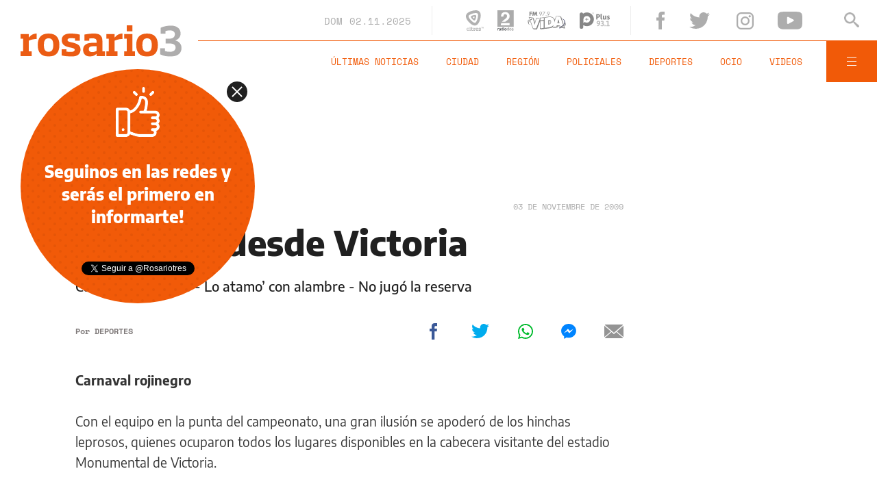

--- FILE ---
content_type: text/html;charset=UTF-8
request_url: https://www.rosario3.com/ajax/nota-finales.html?category=&keywords=&seccion=noticias
body_size: 19405
content:
<section id="segui-leyendo" data-nlsize="100"> 
			<p class="section-title font-900 uppercase">Seguí leyendo</p>
			<div class="flex-container align-start justify-between">
				<div class="extra-holder">
					<div class="entry-box big-entry-box fix politica FIX  FIX ">
						<article>
							<figure>
								<img data-imgresponsive src="/__export/1559244519095/sites/rosario3/arte/1x1.jpg" data-desktop="/__export/1761920817802/sites/rosario3/img/2025/10/31/sergio1.jpg_820697298.jpg" width='965' height='600' alt='El politólogo Martín D’Alessandro.' />
									</figure>	
							<div class="entry-data absolute">
								<div class="volanta section">Política</div>
									<h2 class="title font-900">D'Alessandro: “Milei ha mostrado diferentes caras, todavía sigue siendo una incógnita”</h2>
								<div class="extra-info-holder">
									<div class="autor flex-container align-center">
															<div class="autor-image">
																<img src="/export/sites/rosario3/usuarios/img/7f09bf13-7b2c-11e4-b653-bc764e204914.jpg_1611716727.jpg" alt="Sergio&nbsp;Roulier">
																</div>
															<div class="autor-name alt-font font-700">
																Por <span class="alt-font uppercase font-700">Sergio&nbsp;Roulier</span>
															</div>
														</div>
													</div>
							</div>
							<div class="entry-share">
	<a href="#" data-share="facebook" onclick="FRN.share('facebook', 'https://www.rosario3.com/politica/DAlessandro-Milei-ha-mostrado-diferentes-caras-todavia-sigue-siendo-una-incognita-20251031-0032.html'); return false;" class="fb-share block share-event" title="Compartir la nota en Facebook"></a>
	<a href="#" data-share="twitter" onclick="FRN.share('twitter', 'https://www.rosario3.com/politica/DAlessandro-Milei-ha-mostrado-diferentes-caras-todavia-sigue-siendo-una-incognita-20251031-0032.html', 'D’Alessandro: “Milei ha mostrado diferentes caras, todavía sigue siendo una incógnita”'); return false;" class="tw-share block share-event" title="Compartir la nota en Twitter"></a>
	<a href="#" data-share="whatsapp" onclick="FRN.share('whatsapp', 'https://www.rosario3.com/politica/DAlessandro-Milei-ha-mostrado-diferentes-caras-todavia-sigue-siendo-una-incognita-20251031-0032.html', 'D’Alessandro: “Milei ha mostrado diferentes caras, todavía sigue siendo una incógnita”'); return false;" class="wsp-share block share-event" title="Compartir la nota en Whatsapp"></a>
</div><a class="cover-link" href="/politica/DAlessandro-Milei-ha-mostrado-diferentes-caras-todavia-sigue-siendo-una-incognita-20251031-0032.html" title="D’Alessandro: “Milei ha mostrado diferentes caras, todavía sigue siendo una incógnita”"></a>
						</article>
					</div>
					
					<div class="banner-box">
						<amp-ad width=970 height=250
				                    type="doubleclick"
				                    data-slot="/1008059/R3_D_News_Middle_02"
				                    data-multi-size="970x250,970x90,728x90"
				                    data-multi-size-validation="false"
				                    json='{"targeting":{"tags": "", "seccion": "noticias", "categoria": ""}}'>
				                </amp-ad>
					</div>
				</div>	
				<div class="modulo-clima">
	<p class="mod-title font-700 uppercase">Rosario Ahora</p>
	<div class="clima-ahora flex-container align-start">
		<figure>
			<img src="" alt="#">
		</figure>
		<div class="clima-ahora-data">
			<p class="font-700"><span class="temperatura">-</span>°</p>
			<p class="font-700 caption">-</p>
		</div>
	</div>
	<div class="pronostico-hoy flex-container align-center">
		<figure>
			<img src="" alt="#">
		</figure>
		<div class="pronostico-data">
			<p class="font-900 uppercase">Pronóstico de hoy</p>
			<div class="min-max">
				<p class="font-700">Min:<span class="font-700 minima">-</span>° Max:<span class="font-700 maxima">-</span>°</p>
			</div>
			<div class="clima-desc caption">-</div>
		</div>
	</div>
	<div class="pronostico-horas">
		<div class="por-hora hora1 flex-container align-center justify-between">
			<div class="hora-pronostico font-900"></div>
			<figure>
				<img src="" alt="#">
			</figure>
			<p class="font-700 temperatura"></p>
		</div>
		<div class="por-hora hora2 flex-container align-center justify-between">
			<div class="hora-pronostico font-900"></div>
			<figure>
				<img src="" alt="#">
			</figure>
			<p class="font-700 temperatura"></p>
		</div>
		<div class="por-hora hora3 flex-container align-center justify-between">
			<div class="hora-pronostico font-900"></div>
			<figure>
				<img src="" alt="#">
			</figure>
			<p class="font-700 temperatura"></p>
		</div>
		<div class="por-hora hora4 flex-container align-center justify-between">
			<div class="hora-pronostico font-900"></div>
			<figure>
				<img src="" alt="#">
			</figure>
			<p class="font-700 temperatura"></p>
		</div>
	</div>
	<div class="pronostico-extendido">
		<a href="/clima/" class="font-700 uppercase" title="Ver pronóstico extendido">Ver pronóstico extendido</a>
	</div>
	<div class="actualizacion-clima">Actualizado a las <span>-</span>hs</div>
</div></div>
		</section>
		<section id="last-entrys">
			<div class="inner-container inner-4-entrys-container">
				<div class="grid-container grid-4-entrys">
	<div class="entry-box  fix politica FIX  FIX ">
	<article>
		<figure>
			<div class="volanta section">Política</div>
					<img data-imgresponsive src="/__export/1559244519095/sites/rosario3/arte/1x1.jpg" data-desktop="/__export/1762086772172/sites/rosario3/img/2025/11/02/macri.jpg_671134812.jpg" width='272' height='153' alt='A Macri no le gusta Adorni como jefe de Gabinete: "Sin experiencia, no parece ser una buena noticia"' />
					<div class="extra-info-holder">
						</div>
				</figure>	
		<div class="entry-data ">
			<h2 class="title font-900">A Macri no le gusta Adorni como jefe de Gabinete: "Sin experiencia, no parece ser una buena noticia"</h2>
			
			</div>
		<div class="entry-share">
	<a href="#" data-share="facebook" onclick="FRN.share('facebook', 'https://www.rosario3.com/politica/A-Macri-no-le-gusta-Adorni-como-jefe-de-Gabinete-Sin-experiencia-no-parece-ser-una-buena-noticia-20251102-0004.html'); return false;" class="fb-share block share-event" title="Compartir la nota en Facebook"></a>
	<a href="#" data-share="twitter" onclick="FRN.share('twitter', 'https://www.rosario3.com/politica/A-Macri-no-le-gusta-Adorni-como-jefe-de-Gabinete-Sin-experiencia-no-parece-ser-una-buena-noticia-20251102-0004.html', 'A Macri no le gusta Adorni como jefe de Gabinete: &quot;Sin experiencia, no parece ser una buena noticia&quot;'); return false;" class="tw-share block share-event" title="Compartir la nota en Twitter"></a>
	<a href="#" data-share="whatsapp" onclick="FRN.share('whatsapp', 'https://www.rosario3.com/politica/A-Macri-no-le-gusta-Adorni-como-jefe-de-Gabinete-Sin-experiencia-no-parece-ser-una-buena-noticia-20251102-0004.html', 'A Macri no le gusta Adorni como jefe de Gabinete: &quot;Sin experiencia, no parece ser una buena noticia&quot;'); return false;" class="wsp-share block share-event" title="Compartir la nota en Whatsapp"></a>
</div><a class="cover-link" href="/politica/A-Macri-no-le-gusta-Adorni-como-jefe-de-Gabinete-Sin-experiencia-no-parece-ser-una-buena-noticia-20251102-0004.html" title="A Macri no le gusta Adorni como jefe de Gabinete: &quot;Sin experiencia, no parece ser una buena noticia&quot;"></a>
	</article>
</div><div class="entry-box  fix podcast FIX  FIX ">
	<article>
		<figure>
			<div class="volanta section">Podcast</div>
					<img data-imgresponsive src="/__export/1559244519095/sites/rosario3/arte/1x1.jpg" data-desktop="/__export/1753045263091/sites/rosario3/img/2025/02/14/dlr_2025_16x9.jpg_671134812.jpg" width='272' height='153' alt='Lucas Paulinovich | "La pulsión por la libertad en Argentina tiene un carácter genuinamente popular"' />
					<div class="extra-info-holder">
						</div>
				</figure>	
		<div class="entry-data ">
			<h2 class="title font-900">Lucas Paulinovich | "La pulsión por la libertad en Argentina tiene un carácter genuinamente popular"</h2>
			
			<div class="autor flex-container align-center">
								
									<div class="autor-name alt-font font-700">
										Por <span class="alt-font uppercase font-700">Ezequiel&nbsp;Clerici</span>
									</div>
								</div>
							</div>
		<div class="entry-share">
	<a href="#" data-share="facebook" onclick="FRN.share('facebook', 'https://www.rosario3.com/podcast/Lucas-Paulinovich--La-pulsion-por-la-libertad-en-Argentina-tiene-un-caracter-genuinamente-popular-20251030-0014.html'); return false;" class="fb-share block share-event" title="Compartir la nota en Facebook"></a>
	<a href="#" data-share="twitter" onclick="FRN.share('twitter', 'https://www.rosario3.com/podcast/Lucas-Paulinovich--La-pulsion-por-la-libertad-en-Argentina-tiene-un-caracter-genuinamente-popular-20251030-0014.html', 'Lucas Paulinovich | &quot;La pulsión por la libertad en Argentina tiene un carácter genuinamente popular&quot;'); return false;" class="tw-share block share-event" title="Compartir la nota en Twitter"></a>
	<a href="#" data-share="whatsapp" onclick="FRN.share('whatsapp', 'https://www.rosario3.com/podcast/Lucas-Paulinovich--La-pulsion-por-la-libertad-en-Argentina-tiene-un-caracter-genuinamente-popular-20251030-0014.html', 'Lucas Paulinovich | &quot;La pulsión por la libertad en Argentina tiene un carácter genuinamente popular&quot;'); return false;" class="wsp-share block share-event" title="Compartir la nota en Whatsapp"></a>
</div><a class="cover-link" href="/podcast/Lucas-Paulinovich--La-pulsion-por-la-libertad-en-Argentina-tiene-un-caracter-genuinamente-popular-20251030-0014.html" title="Lucas Paulinovich | &quot;La pulsión por la libertad en Argentina tiene un carácter genuinamente popular&quot;"></a>
	</article>
</div><div class="entry-box  fix informaciongeneral FIX  FIX ">
	<article>
		<figure>
			<div class="volanta section">Información General</div>
					<img data-imgresponsive src="/__export/1559244519095/sites/rosario3/arte/1x1.jpg" data-desktop="/__export/1762085389218/sites/rosario3/img/2025/11/02/whatsapp_image_2025-11-02_at_08_57_36_1.jpeg_671134812.jpeg" width='272' height='153' alt='Qué es Lince y cómo se usará la inteligencia artificial para mejorar la respuesta ante delitos en Santa Fe' />
					<div class="extra-info-holder">
						</div>
				</figure>	
		<div class="entry-data ">
			<h2 class="title font-900">Qué es Lince y cómo se usará la inteligencia artificial para mejorar la respuesta ante delitos en Santa Fe</h2>
			
			</div>
		<div class="entry-share">
	<a href="#" data-share="facebook" onclick="FRN.share('facebook', 'https://www.rosario3.com/informaciongeneral/Que-es-Lince-y-como-se-usara-la-inteligencia-artificial-para-mejorar-la-respuesta-ante-delitos-en-Santa-Fe-20251102-0003.html'); return false;" class="fb-share block share-event" title="Compartir la nota en Facebook"></a>
	<a href="#" data-share="twitter" onclick="FRN.share('twitter', 'https://www.rosario3.com/informaciongeneral/Que-es-Lince-y-como-se-usara-la-inteligencia-artificial-para-mejorar-la-respuesta-ante-delitos-en-Santa-Fe-20251102-0003.html', 'Qué es Lince y cómo se usará la inteligencia artificial para mejorar la respuesta ante delitos en Santa Fe'); return false;" class="tw-share block share-event" title="Compartir la nota en Twitter"></a>
	<a href="#" data-share="whatsapp" onclick="FRN.share('whatsapp', 'https://www.rosario3.com/informaciongeneral/Que-es-Lince-y-como-se-usara-la-inteligencia-artificial-para-mejorar-la-respuesta-ante-delitos-en-Santa-Fe-20251102-0003.html', 'Qué es Lince y cómo se usará la inteligencia artificial para mejorar la respuesta ante delitos en Santa Fe'); return false;" class="wsp-share block share-event" title="Compartir la nota en Whatsapp"></a>
</div><a class="cover-link" href="/informaciongeneral/Que-es-Lince-y-como-se-usara-la-inteligencia-artificial-para-mejorar-la-respuesta-ante-delitos-en-Santa-Fe-20251102-0003.html" title="Qué es Lince y cómo se usará la inteligencia artificial para mejorar la respuesta ante delitos en Santa Fe"></a>
	</article>
</div><div class="entry-box  fix informaciongeneral FIX  FIX ">
	<article>
		<figure>
			<div class="volanta section">Información General</div>
					<img data-imgresponsive src="/__export/1559244519095/sites/rosario3/arte/1x1.jpg" data-desktop="/__export/1762084180163/sites/rosario3/img/2025/11/02/policia_lonres.jpg_671134812.jpg" width='272' height='153' alt='Ataque a cuchillazos en un tren a Londres dejó varios heridos, algunos en estado crítico' />
					<div class="extra-info-holder">
						</div>
				</figure>	
		<div class="entry-data ">
			<h2 class="title font-900">Ataque a cuchillazos en un tren a Londres dejó varios heridos, algunos en estado crítico</h2>
			
			</div>
		<div class="entry-share">
	<a href="#" data-share="facebook" onclick="FRN.share('facebook', 'https://www.rosario3.com/informaciongeneral/Ataque-a-cuchillazos-en-un-tren-a-Londres-dejo-varios-heridos-algunos-en-estado-critico-20251102-0002.html'); return false;" class="fb-share block share-event" title="Compartir la nota en Facebook"></a>
	<a href="#" data-share="twitter" onclick="FRN.share('twitter', 'https://www.rosario3.com/informaciongeneral/Ataque-a-cuchillazos-en-un-tren-a-Londres-dejo-varios-heridos-algunos-en-estado-critico-20251102-0002.html', 'Ataque a cuchillazos en un tren a Londres dejó varios heridos, algunos en estado crítico'); return false;" class="tw-share block share-event" title="Compartir la nota en Twitter"></a>
	<a href="#" data-share="whatsapp" onclick="FRN.share('whatsapp', 'https://www.rosario3.com/informaciongeneral/Ataque-a-cuchillazos-en-un-tren-a-Londres-dejo-varios-heridos-algunos-en-estado-critico-20251102-0002.html', 'Ataque a cuchillazos en un tren a Londres dejó varios heridos, algunos en estado crítico'); return false;" class="wsp-share block share-event" title="Compartir la nota en Whatsapp"></a>
</div><a class="cover-link" href="/informaciongeneral/Ataque-a-cuchillazos-en-un-tren-a-Londres-dejo-varios-heridos-algunos-en-estado-critico-20251102-0002.html" title="Ataque a cuchillazos en un tren a Londres dejó varios heridos, algunos en estado crítico"></a>
	</article>
</div><div class="entry-box  fix politica FIX  FIX ">
	<article>
		<figure>
			<div class="volanta section">Política</div>
					<img data-imgresponsive src="/__export/1559244519095/sites/rosario3/arte/1x1.jpg" data-desktop="/__export/1762042601939/sites/rosario3/img/2025/11/01/riohome.jpg_671134812.jpg" width='272' height='153' alt='Río de Janeiro vivió "escenas de guerra" tras un megaoperativo policial contra el Comando Vermelho.' />
					<div class="extra-info-holder">
						</div>
				</figure>	
		<div class="entry-data ">
			<h2 class="title font-900">La masacre de Río de Janeiro: el poder que se construye desde el miedo</h2>
			
			<div class="autor flex-container align-center">
								<div class="autor-name alt-font font-700">
									Por <span class="alt-font uppercase font-700">Natalia Pettinari</span>
								</div>
							</div>
						</div>
		<div class="entry-share">
	<a href="#" data-share="facebook" onclick="FRN.share('facebook', 'https://www.rosario3.com/politica/La-masacre-de-Rio-de-Janeiro-el-poder-que-se-construye-desde-el-miedo-20251101-0033.html'); return false;" class="fb-share block share-event" title="Compartir la nota en Facebook"></a>
	<a href="#" data-share="twitter" onclick="FRN.share('twitter', 'https://www.rosario3.com/politica/La-masacre-de-Rio-de-Janeiro-el-poder-que-se-construye-desde-el-miedo-20251101-0033.html', 'La masacre de Río de Janeiro: el poder que se construye desde el miedo'); return false;" class="tw-share block share-event" title="Compartir la nota en Twitter"></a>
	<a href="#" data-share="whatsapp" onclick="FRN.share('whatsapp', 'https://www.rosario3.com/politica/La-masacre-de-Rio-de-Janeiro-el-poder-que-se-construye-desde-el-miedo-20251101-0033.html', 'La masacre de Río de Janeiro: el poder que se construye desde el miedo'); return false;" class="wsp-share block share-event" title="Compartir la nota en Whatsapp"></a>
</div><a class="cover-link" href="/politica/La-masacre-de-Rio-de-Janeiro-el-poder-que-se-construye-desde-el-miedo-20251101-0033.html" title="La masacre de Río de Janeiro: el poder que se construye desde el miedo"></a>
	</article>
</div><div class="entry-box  fix informaciongeneral FIX  FIX ">
	<article>
		<figure>
			<div class="volanta section">Información General</div>
					<img data-imgresponsive src="/__export/1559244519095/sites/rosario3/arte/1x1.jpg" data-desktop="/__export/1762082982710/sites/rosario3/img/2025/11/02/inestable.jpg_671134812.jpg" width='272' height='153' alt='Un domingo inestable da paso a una semana con nuevas tormentas y descenso de temperatura' />
					<div class="extra-info-holder">
						</div>
				</figure>	
		<div class="entry-data ">
			<h2 class="title font-900">Un domingo inestable da paso a una semana con nuevas tormentas y descenso de temperatura</h2>
			
			</div>
		<div class="entry-share">
	<a href="#" data-share="facebook" onclick="FRN.share('facebook', 'https://www.rosario3.com/informaciongeneral/Un-domingo-inestable-da-paso-a-una-semana-con-nuevas-tormentas-y-descenso-de-temperatura-20251102-0001.html'); return false;" class="fb-share block share-event" title="Compartir la nota en Facebook"></a>
	<a href="#" data-share="twitter" onclick="FRN.share('twitter', 'https://www.rosario3.com/informaciongeneral/Un-domingo-inestable-da-paso-a-una-semana-con-nuevas-tormentas-y-descenso-de-temperatura-20251102-0001.html', 'Un domingo inestable da paso a una semana con nuevas tormentas y descenso de temperatura'); return false;" class="tw-share block share-event" title="Compartir la nota en Twitter"></a>
	<a href="#" data-share="whatsapp" onclick="FRN.share('whatsapp', 'https://www.rosario3.com/informaciongeneral/Un-domingo-inestable-da-paso-a-una-semana-con-nuevas-tormentas-y-descenso-de-temperatura-20251102-0001.html', 'Un domingo inestable da paso a una semana con nuevas tormentas y descenso de temperatura'); return false;" class="wsp-share block share-event" title="Compartir la nota en Whatsapp"></a>
</div><a class="cover-link" href="/informaciongeneral/Un-domingo-inestable-da-paso-a-una-semana-con-nuevas-tormentas-y-descenso-de-temperatura-20251102-0001.html" title="Un domingo inestable da paso a una semana con nuevas tormentas y descenso de temperatura"></a>
	</article>
</div><div class="entry-box  fix opinion FIX  FIX ">
	<article>
		<figure>
			<div class="volanta section">Opinión</div>
					<img data-imgresponsive src="/__export/1559244519095/sites/rosario3/arte/1x1.jpg" data-desktop="/__export/1762046644591/sites/rosario3/img/2025/10/27/pullaro_y_scaglia_eleccixn_2.jpg_671134812.jpg" width='272' height='153' alt='Tras la derrota electoral, Pullaro da vuelta la página y reafirma el rumbo' />
					<div class="extra-info-holder">
						<div class="multi-icon">
		<svg class="svg-video" xmlns="http://www.w3.org/2000/svg" viewBox="0 0 88.4 100"><path d="M83.5 43.5L11.8 1.6C5.3-2.2 0 0.9 0 8.4l0.4 83.1c0 7.6 5.4 10.7 11.9 6.9l71.2-41.1C90.1 53.5 90.1 47.3 83.5 43.5L83.5 43.5z"></path></svg>
	</div>
</div>
				</figure>	
		<div class="entry-data ">
			<h2 class="title font-900">Tras la derrota electoral, Pullaro da vuelta la página y reafirma el rumbo</h2>
			
			<div class="autor flex-container align-center">
								<div class="autor-name alt-font font-700">
									Por <span class="alt-font uppercase font-700">David Narciso</span>
								</div>
							</div>
						</div>
		<div class="entry-share">
	<a href="#" data-share="facebook" onclick="FRN.share('facebook', 'https://www.rosario3.com/opinion/Tras-la-derrota-electoral-Pullaro-da-vuelta-la-pagina-y-reafirma-el-rumbo-20251101-0034.html'); return false;" class="fb-share block share-event" title="Compartir la nota en Facebook"></a>
	<a href="#" data-share="twitter" onclick="FRN.share('twitter', 'https://www.rosario3.com/opinion/Tras-la-derrota-electoral-Pullaro-da-vuelta-la-pagina-y-reafirma-el-rumbo-20251101-0034.html', 'Tras la derrota electoral, Pullaro da vuelta la página y reafirma el rumbo'); return false;" class="tw-share block share-event" title="Compartir la nota en Twitter"></a>
	<a href="#" data-share="whatsapp" onclick="FRN.share('whatsapp', 'https://www.rosario3.com/opinion/Tras-la-derrota-electoral-Pullaro-da-vuelta-la-pagina-y-reafirma-el-rumbo-20251101-0034.html', 'Tras la derrota electoral, Pullaro da vuelta la página y reafirma el rumbo'); return false;" class="wsp-share block share-event" title="Compartir la nota en Whatsapp"></a>
</div><a class="cover-link" href="/opinion/Tras-la-derrota-electoral-Pullaro-da-vuelta-la-pagina-y-reafirma-el-rumbo-20251101-0034.html" title="Tras la derrota electoral, Pullaro da vuelta la página y reafirma el rumbo"></a>
	</article>
</div><div class="entry-box  fix informaciongeneral FIX  FIX ">
	<article>
		<figure>
			<div class="volanta section">Información General</div>
					<img data-imgresponsive src="/__export/1559244519095/sites/rosario3/arte/1x1.jpg" data-desktop="/__export/1762042718705/sites/rosario3/img/2025/10/01/discapacidad5.jpg_1873762744.jpg" width='272' height='153' alt='Entidades y trabajadores del rubro discapacidad consideran insuficiente el aumento del Gobierno y renuevan su reclamo' />
					<div class="extra-info-holder">
						</div>
				</figure>	
		<div class="entry-data ">
			<h2 class="title font-900">Entidades y trabajadores del rubro discapacidad consideran insuficiente el aumento del Gobierno y renuevan su reclamo</h2>
			
			</div>
		<div class="entry-share">
	<a href="#" data-share="facebook" onclick="FRN.share('facebook', 'https://www.rosario3.com/informaciongeneral/Entidades-y-trabajadores-del-rubro-discapacidad-consideran-insuficiente-el-aumento-del-Gobierno-y-renueva-su-reclamo-20251101-0032.html'); return false;" class="fb-share block share-event" title="Compartir la nota en Facebook"></a>
	<a href="#" data-share="twitter" onclick="FRN.share('twitter', 'https://www.rosario3.com/informaciongeneral/Entidades-y-trabajadores-del-rubro-discapacidad-consideran-insuficiente-el-aumento-del-Gobierno-y-renueva-su-reclamo-20251101-0032.html', 'Entidades y trabajadores del rubro discapacidad consideran insuficiente el aumento del Gobierno y renuevan su reclamo'); return false;" class="tw-share block share-event" title="Compartir la nota en Twitter"></a>
	<a href="#" data-share="whatsapp" onclick="FRN.share('whatsapp', 'https://www.rosario3.com/informaciongeneral/Entidades-y-trabajadores-del-rubro-discapacidad-consideran-insuficiente-el-aumento-del-Gobierno-y-renueva-su-reclamo-20251101-0032.html', 'Entidades y trabajadores del rubro discapacidad consideran insuficiente el aumento del Gobierno y renuevan su reclamo'); return false;" class="wsp-share block share-event" title="Compartir la nota en Whatsapp"></a>
</div><a class="cover-link" href="/informaciongeneral/Entidades-y-trabajadores-del-rubro-discapacidad-consideran-insuficiente-el-aumento-del-Gobierno-y-renueva-su-reclamo-20251101-0032.html" title="Entidades y trabajadores del rubro discapacidad consideran insuficiente el aumento del Gobierno y renuevan su reclamo"></a>
	</article>
</div><div class="entry-box  fix policiales FIX  FIX ">
	<article>
		<figure>
			<div class="volanta section">Policiales</div>
					<img data-imgresponsive src="/__export/1559244519095/sites/rosario3/arte/1x1.jpg" data-desktop="/__export/1762037793615/sites/rosario3/img/2025/11/01/secuestro.jpg_497251308.jpg" width='272' height='153' alt='Con colaboración del FBI, detuvieron a un adolescente que amenazaba con ejecutar un tiroteo en un colegio porteño.' />
					<div class="extra-info-holder">
						</div>
				</figure>	
		<div class="entry-data ">
			<h2 class="title font-900">Con colaboración del FBI, detuvieron a un adolescente que amenazaba con ejecutar un tiroteo en un colegio porteño</h2>
			
			</div>
		<div class="entry-share">
	<a href="#" data-share="facebook" onclick="FRN.share('facebook', 'https://www.rosario3.com/policiales/Con-colaboracion-del-FBI-detuvieron-a-un-adolescente-que-amenazaba-con-ejecutar-un-tiroteo-en-un-colegio-porteno-20251101-0029.html'); return false;" class="fb-share block share-event" title="Compartir la nota en Facebook"></a>
	<a href="#" data-share="twitter" onclick="FRN.share('twitter', 'https://www.rosario3.com/policiales/Con-colaboracion-del-FBI-detuvieron-a-un-adolescente-que-amenazaba-con-ejecutar-un-tiroteo-en-un-colegio-porteno-20251101-0029.html', 'Con colaboración del FBI, detuvieron a un adolescente que amenazaba con ejecutar un tiroteo en un colegio porteño'); return false;" class="tw-share block share-event" title="Compartir la nota en Twitter"></a>
	<a href="#" data-share="whatsapp" onclick="FRN.share('whatsapp', 'https://www.rosario3.com/policiales/Con-colaboracion-del-FBI-detuvieron-a-un-adolescente-que-amenazaba-con-ejecutar-un-tiroteo-en-un-colegio-porteno-20251101-0029.html', 'Con colaboración del FBI, detuvieron a un adolescente que amenazaba con ejecutar un tiroteo en un colegio porteño'); return false;" class="wsp-share block share-event" title="Compartir la nota en Whatsapp"></a>
</div><a class="cover-link" href="/policiales/Con-colaboracion-del-FBI-detuvieron-a-un-adolescente-que-amenazaba-con-ejecutar-un-tiroteo-en-un-colegio-porteno-20251101-0029.html" title="Con colaboración del FBI, detuvieron a un adolescente que amenazaba con ejecutar un tiroteo en un colegio porteño"></a>
	</article>
</div><div class="entry-box  fix informaciongeneral FIX  FIX ">
	<article>
		<figure>
			<div class="volanta section">Información General</div>
					<img data-imgresponsive src="/__export/1559244519095/sites/rosario3/arte/1x1.jpg" data-desktop="/__export/1762031182542/sites/rosario3/img/2025/11/01/hongo.png_671134812.png" width='272' height='153' alt='Un hongo del Amazonas ecuatoriano “come” plástico y lo ven como solución al ecocidio en el planeta' />
					<div class="extra-info-holder">
						</div>
				</figure>	
		<div class="entry-data ">
			<h2 class="title font-900">Un hongo del Amazonas ecuatoriano “come” plástico y lo ven como solución al ecocidio en el planeta</h2>
			
			</div>
		<div class="entry-share">
	<a href="#" data-share="facebook" onclick="FRN.share('facebook', 'https://www.rosario3.com/informaciongeneral/Un-hongo-del-Amazonas-ecuatoriano-come-plastico-y-lo-ven-como-solucion-al-ecocidio-en-el-planeta-20251101-0026.html'); return false;" class="fb-share block share-event" title="Compartir la nota en Facebook"></a>
	<a href="#" data-share="twitter" onclick="FRN.share('twitter', 'https://www.rosario3.com/informaciongeneral/Un-hongo-del-Amazonas-ecuatoriano-come-plastico-y-lo-ven-como-solucion-al-ecocidio-en-el-planeta-20251101-0026.html', 'Un hongo del Amazonas ecuatoriano “come” plástico y lo ven como solución al ecocidio en el planeta'); return false;" class="tw-share block share-event" title="Compartir la nota en Twitter"></a>
	<a href="#" data-share="whatsapp" onclick="FRN.share('whatsapp', 'https://www.rosario3.com/informaciongeneral/Un-hongo-del-Amazonas-ecuatoriano-come-plastico-y-lo-ven-como-solucion-al-ecocidio-en-el-planeta-20251101-0026.html', 'Un hongo del Amazonas ecuatoriano “come” plástico y lo ven como solución al ecocidio en el planeta'); return false;" class="wsp-share block share-event" title="Compartir la nota en Whatsapp"></a>
</div><a class="cover-link" href="/informaciongeneral/Un-hongo-del-Amazonas-ecuatoriano-come-plastico-y-lo-ven-como-solucion-al-ecocidio-en-el-planeta-20251101-0026.html" title="Un hongo del Amazonas ecuatoriano “come” plástico y lo ven como solución al ecocidio en el planeta"></a>
	</article>
</div><div class="entry-box  fix deportes FIX  FIX ">
	<article>
		<figure>
			<div class="volanta section">Deportes</div>
					<img data-imgresponsive src="/__export/1559244519095/sites/rosario3/arte/1x1.jpg" data-desktop="/__export/1762038106941/sites/rosario3/img/2025/11/01/chino.jpg_671134812.jpg" width='272' height='153' alt='Diego Simonet se retiró de la selección de handball: "Decidí terminar esta etapa con los Gladiadores"' />
					<div class="extra-info-holder">
						</div>
				</figure>	
		<div class="entry-data ">
			<h2 class="title font-900">Diego Simonet se retiró de la selección de handball: "Decidí terminar esta etapa con los Gladiadores"</h2>
			
			</div>
		<div class="entry-share">
	<a href="#" data-share="facebook" onclick="FRN.share('facebook', 'https://www.rosario3.com/deportes/Diego-Simonet-se-retiro-de-la-seleccion-de-handball-Decidi-terminar-esta-etapa-con-los-Gladiadores-20251101-0030.html'); return false;" class="fb-share block share-event" title="Compartir la nota en Facebook"></a>
	<a href="#" data-share="twitter" onclick="FRN.share('twitter', 'https://www.rosario3.com/deportes/Diego-Simonet-se-retiro-de-la-seleccion-de-handball-Decidi-terminar-esta-etapa-con-los-Gladiadores-20251101-0030.html', 'Diego Simonet se retiró de la selección de handball: &quot;Decidí terminar esta etapa con los Gladiadores&quot;'); return false;" class="tw-share block share-event" title="Compartir la nota en Twitter"></a>
	<a href="#" data-share="whatsapp" onclick="FRN.share('whatsapp', 'https://www.rosario3.com/deportes/Diego-Simonet-se-retiro-de-la-seleccion-de-handball-Decidi-terminar-esta-etapa-con-los-Gladiadores-20251101-0030.html', 'Diego Simonet se retiró de la selección de handball: &quot;Decidí terminar esta etapa con los Gladiadores&quot;'); return false;" class="wsp-share block share-event" title="Compartir la nota en Whatsapp"></a>
</div><a class="cover-link" href="/deportes/Diego-Simonet-se-retiro-de-la-seleccion-de-handball-Decidi-terminar-esta-etapa-con-los-Gladiadores-20251101-0030.html" title="Diego Simonet se retiró de la selección de handball: &quot;Decidí terminar esta etapa con los Gladiadores&quot;"></a>
	</article>
</div><div class="entry-box  fix deportes FIX  FIX ">
	<article>
		<figure>
			<div class="volanta section">Deportes</div>
					<img data-imgresponsive src="/__export/1559244519095/sites/rosario3/arte/1x1.jpg" data-desktop="/__export/1762034918012/sites/rosario3/img/2025/11/01/elblooperdeldibu.jpg_1026073511.jpg" width='272' height='153' alt='El increíble blooper de Dibu Martínez y gol para el Liverpool de Mac Allister' />
					<div class="extra-info-holder">
						</div>
				</figure>	
		<div class="entry-data ">
			<h2 class="title font-900">El increíble blooper de Dibu Martínez y gol para el Liverpool de Mac Allister</h2>
			
			</div>
		<div class="entry-share">
	<a href="#" data-share="facebook" onclick="FRN.share('facebook', 'https://www.rosario3.com/deportes/El-increible-blooper-de-Dibu-Martinez-y-gol-para-el-Liverpool-de-Mac-Allister-20251101-0027.html'); return false;" class="fb-share block share-event" title="Compartir la nota en Facebook"></a>
	<a href="#" data-share="twitter" onclick="FRN.share('twitter', 'https://www.rosario3.com/deportes/El-increible-blooper-de-Dibu-Martinez-y-gol-para-el-Liverpool-de-Mac-Allister-20251101-0027.html', 'El increíble blooper de Dibu Martínez y gol para el Liverpool de Mac Allister'); return false;" class="tw-share block share-event" title="Compartir la nota en Twitter"></a>
	<a href="#" data-share="whatsapp" onclick="FRN.share('whatsapp', 'https://www.rosario3.com/deportes/El-increible-blooper-de-Dibu-Martinez-y-gol-para-el-Liverpool-de-Mac-Allister-20251101-0027.html', 'El increíble blooper de Dibu Martínez y gol para el Liverpool de Mac Allister'); return false;" class="wsp-share block share-event" title="Compartir la nota en Whatsapp"></a>
</div><a class="cover-link" href="/deportes/El-increible-blooper-de-Dibu-Martinez-y-gol-para-el-Liverpool-de-Mac-Allister-20251101-0027.html" title="El increíble blooper de Dibu Martínez y gol para el Liverpool de Mac Allister"></a>
	</article>
</div><div class="banner-box">
							<amp-ad width=970 height=250
					                    type="doubleclick"
					                    data-slot="/1008059/R3_D_News_Middle_02"
					                    data-multi-size="970x250,970x90,728x90"
					                    data-multi-size-validation="false"
					                    json='{"targeting":{"tags": "", "seccion": "noticias", "categoria": ""}}'>
					                </amp-ad>
						</div>
					<div class="entry-box  fix informaciongeneral FIX  FIX ">
	<article>
		<figure>
			<div class="volanta section">Información General</div>
					<img data-imgresponsive src="/__export/1559244519095/sites/rosario3/arte/1x1.jpg" data-desktop="/__export/1762033598208/sites/rosario3/img/2025/11/01/empleosai.jpg_497251308.jpg" width='272' height='153' alt='El avance de la IA no está recortando empleos en Latinoamérica, pero sí exige transformaciones y candidatos más calificados.' />
					<div class="extra-info-holder">
						</div>
				</figure>	
		<div class="entry-data ">
			<h2 class="title font-900">El avance de la IA no está recortando empleos en Latinoamérica, pero sí exige transformaciones y candidatos más calificados</h2>
			
			</div>
		<div class="entry-share">
	<a href="#" data-share="facebook" onclick="FRN.share('facebook', 'https://www.rosario3.com/informaciongeneral/El-avance-de-la-IA-no-esta-recortando-empleos-en-Latinoamerica-pero-si-exige-transformaciones-y-candidatos-mas-calificados-20251101-0028.html'); return false;" class="fb-share block share-event" title="Compartir la nota en Facebook"></a>
	<a href="#" data-share="twitter" onclick="FRN.share('twitter', 'https://www.rosario3.com/informaciongeneral/El-avance-de-la-IA-no-esta-recortando-empleos-en-Latinoamerica-pero-si-exige-transformaciones-y-candidatos-mas-calificados-20251101-0028.html', 'El avance de la IA no está recortando empleos en Latinoamérica, pero sí exige transformaciones y candidatos más calificados'); return false;" class="tw-share block share-event" title="Compartir la nota en Twitter"></a>
	<a href="#" data-share="whatsapp" onclick="FRN.share('whatsapp', 'https://www.rosario3.com/informaciongeneral/El-avance-de-la-IA-no-esta-recortando-empleos-en-Latinoamerica-pero-si-exige-transformaciones-y-candidatos-mas-calificados-20251101-0028.html', 'El avance de la IA no está recortando empleos en Latinoamérica, pero sí exige transformaciones y candidatos más calificados'); return false;" class="wsp-share block share-event" title="Compartir la nota en Whatsapp"></a>
</div><a class="cover-link" href="/informaciongeneral/El-avance-de-la-IA-no-esta-recortando-empleos-en-Latinoamerica-pero-si-exige-transformaciones-y-candidatos-mas-calificados-20251101-0028.html" title="El avance de la IA no está recortando empleos en Latinoamérica, pero sí exige transformaciones y candidatos más calificados"></a>
	</article>
</div><div class="entry-box  fix informaciongeneral FIX  FIX ">
	<article>
		<figure>
			<div class="volanta section">Información General</div>
					<img data-imgresponsive src="/__export/1559244519095/sites/rosario3/arte/1x1.jpg" data-desktop="/__export/1762022541447/sites/rosario3/img/2025/11/01/parque_alem.png_671134812.png" width='272' height='153' alt='Deterioro y filtraciones en el centro cultural del parque Alem: quieren ponerlo en valor de cara a su 40 aniversario' />
					<div class="extra-info-holder">
						</div>
				</figure>	
		<div class="entry-data ">
			<h2 class="title font-900">Deterioro y filtraciones en el centro cultural del parque Alem: quieren ponerlo en valor de cara a su 40 aniversario</h2>
			
			</div>
		<div class="entry-share">
	<a href="#" data-share="facebook" onclick="FRN.share('facebook', 'https://www.rosario3.com/informaciongeneral/Deterioro-y-filtraciones-en-el-centro-cultural-del-parque-Alem-quieren-ponerlo-en-valor-de-cara-a-su-40-aniversario-20251101-0019.html'); return false;" class="fb-share block share-event" title="Compartir la nota en Facebook"></a>
	<a href="#" data-share="twitter" onclick="FRN.share('twitter', 'https://www.rosario3.com/informaciongeneral/Deterioro-y-filtraciones-en-el-centro-cultural-del-parque-Alem-quieren-ponerlo-en-valor-de-cara-a-su-40-aniversario-20251101-0019.html', 'Deterioro y filtraciones en el centro cultural del parque Alem: quieren ponerlo en valor de cara a su 40 aniversario'); return false;" class="tw-share block share-event" title="Compartir la nota en Twitter"></a>
	<a href="#" data-share="whatsapp" onclick="FRN.share('whatsapp', 'https://www.rosario3.com/informaciongeneral/Deterioro-y-filtraciones-en-el-centro-cultural-del-parque-Alem-quieren-ponerlo-en-valor-de-cara-a-su-40-aniversario-20251101-0019.html', 'Deterioro y filtraciones en el centro cultural del parque Alem: quieren ponerlo en valor de cara a su 40 aniversario'); return false;" class="wsp-share block share-event" title="Compartir la nota en Whatsapp"></a>
</div><a class="cover-link" href="/informaciongeneral/Deterioro-y-filtraciones-en-el-centro-cultural-del-parque-Alem-quieren-ponerlo-en-valor-de-cara-a-su-40-aniversario-20251101-0019.html" title="Deterioro y filtraciones en el centro cultural del parque Alem: quieren ponerlo en valor de cara a su 40 aniversario"></a>
	</article>
</div><div class="entry-box  fix deportes FIX  FIX ">
	<article>
		<figure>
			<div class="volanta section">Deportes</div>
					<img data-imgresponsive src="/__export/1559244519095/sites/rosario3/arte/1x1.jpg" data-desktop="/__export/1762029949017/sites/rosario3/img/2025/11/01/giani.jpg_671134812.jpg" width='272' height='153' alt='La genial asistencia de taco y el gol de un ex Newells que complican a la Lepra en la tabla de abajo' />
					<div class="extra-info-holder">
						</div>
				</figure>	
		<div class="entry-data ">
			<h2 class="title font-900">La genial asistencia de taco y el gol de un ex Newells que complican a la Lepra en la tabla de abajo</h2>
			
			</div>
		<div class="entry-share">
	<a href="#" data-share="facebook" onclick="FRN.share('facebook', 'https://www.rosario3.com/deportes/La-genial-asistencia-de-taco-y-el-gol-de-un-ex-Newells-que-complican-a-la-Lepra-en-la-tabla-de-abajo-20251101-0025.html'); return false;" class="fb-share block share-event" title="Compartir la nota en Facebook"></a>
	<a href="#" data-share="twitter" onclick="FRN.share('twitter', 'https://www.rosario3.com/deportes/La-genial-asistencia-de-taco-y-el-gol-de-un-ex-Newells-que-complican-a-la-Lepra-en-la-tabla-de-abajo-20251101-0025.html', 'La genial asistencia de taco y el gol de un ex Newells que complican a la Lepra en la tabla de abajo'); return false;" class="tw-share block share-event" title="Compartir la nota en Twitter"></a>
	<a href="#" data-share="whatsapp" onclick="FRN.share('whatsapp', 'https://www.rosario3.com/deportes/La-genial-asistencia-de-taco-y-el-gol-de-un-ex-Newells-que-complican-a-la-Lepra-en-la-tabla-de-abajo-20251101-0025.html', 'La genial asistencia de taco y el gol de un ex Newells que complican a la Lepra en la tabla de abajo'); return false;" class="wsp-share block share-event" title="Compartir la nota en Whatsapp"></a>
</div><a class="cover-link" href="/deportes/La-genial-asistencia-de-taco-y-el-gol-de-un-ex-Newells-que-complican-a-la-Lepra-en-la-tabla-de-abajo-20251101-0025.html" title="La genial asistencia de taco y el gol de un ex Newells que complican a la Lepra en la tabla de abajo"></a>
	</article>
</div><div class="entry-box  fix informaciongeneral FIX  FIX ">
	<article>
		<figure>
			<div class="volanta section">Información General</div>
					<img data-imgresponsive src="/__export/1559244519095/sites/rosario3/arte/1x1.jpg" data-desktop="/__export/1762026593826/sites/rosario3/img/2025/11/01/maradonamoneda.jpg_497251308.jpg" width='272' height='153' alt='El Banco Central informó que se agotaron las monedas conmemorativas del Mundial 2026, con diseño inspirado en el "gol del siglo" de Maradona.' />
					<div class="extra-info-holder">
						</div>
				</figure>	
		<div class="entry-data ">
			<h2 class="title font-900">El Banco Central informó que se agotaron las monedas conmemorativas del Mundial 2026, con diseño inspirado en el "gol del siglo" de Maradona</h2>
			
			</div>
		<div class="entry-share">
	<a href="#" data-share="facebook" onclick="FRN.share('facebook', 'https://www.rosario3.com/informaciongeneral/El-Banco-Central-informo-que-se-agotaron-las-monedas-conmemorativas-del-Mundial-2026-con-diseno-inspirado-en-el-gol-del-siglo-de-Maradona-20251101-0024.html'); return false;" class="fb-share block share-event" title="Compartir la nota en Facebook"></a>
	<a href="#" data-share="twitter" onclick="FRN.share('twitter', 'https://www.rosario3.com/informaciongeneral/El-Banco-Central-informo-que-se-agotaron-las-monedas-conmemorativas-del-Mundial-2026-con-diseno-inspirado-en-el-gol-del-siglo-de-Maradona-20251101-0024.html', 'El Banco Central informó que se agotaron las monedas conmemorativas del Mundial 2026, con diseño inspirado en el &quot;gol del siglo&quot; de Maradona'); return false;" class="tw-share block share-event" title="Compartir la nota en Twitter"></a>
	<a href="#" data-share="whatsapp" onclick="FRN.share('whatsapp', 'https://www.rosario3.com/informaciongeneral/El-Banco-Central-informo-que-se-agotaron-las-monedas-conmemorativas-del-Mundial-2026-con-diseno-inspirado-en-el-gol-del-siglo-de-Maradona-20251101-0024.html', 'El Banco Central informó que se agotaron las monedas conmemorativas del Mundial 2026, con diseño inspirado en el &quot;gol del siglo&quot; de Maradona'); return false;" class="wsp-share block share-event" title="Compartir la nota en Whatsapp"></a>
</div><a class="cover-link" href="/informaciongeneral/El-Banco-Central-informo-que-se-agotaron-las-monedas-conmemorativas-del-Mundial-2026-con-diseno-inspirado-en-el-gol-del-siglo-de-Maradona-20251101-0024.html" title="El Banco Central informó que se agotaron las monedas conmemorativas del Mundial 2026, con diseño inspirado en el &quot;gol del siglo&quot; de Maradona"></a>
	</article>
</div><div class="entry-box  fix informaciongeneral FIX  FIX ">
	<article>
		<figure>
			<div class="volanta section">Información General</div>
					<img data-imgresponsive src="/__export/1559244519095/sites/rosario3/arte/1x1.jpg" data-desktop="/__export/1762027961663/sites/rosario3/img/2025/11/01/qorlebn4gjb7fjekchpjifhrfe.jpg_671134812.jpg" width='272' height='153' alt='Manuel Adorni habló tras su designación como nuevo jefe de Gabinete y prometió “profundizar las reformas estructurales”.' />
					<div class="extra-info-holder">
						</div>
				</figure>	
		<div class="entry-data ">
			<h2 class="title font-900">Manuel Adorni habló tras su designación como nuevo jefe de Gabinete y prometió “profundizar las reformas estructurales”</h2>
			
			</div>
		<div class="entry-share">
	<a href="#" data-share="facebook" onclick="FRN.share('facebook', 'https://www.rosario3.com/informaciongeneral/Manuel-Adorni-hablo-tras-su-designacion-como-nuevo-jefe-de-Gabinete-y-prometio-profundizar-las-reformas-estructurales-20251101-0006.html'); return false;" class="fb-share block share-event" title="Compartir la nota en Facebook"></a>
	<a href="#" data-share="twitter" onclick="FRN.share('twitter', 'https://www.rosario3.com/informaciongeneral/Manuel-Adorni-hablo-tras-su-designacion-como-nuevo-jefe-de-Gabinete-y-prometio-profundizar-las-reformas-estructurales-20251101-0006.html', 'Manuel Adorni habló tras su designación como nuevo jefe de Gabinete y prometió “profundizar las reformas estructurales”'); return false;" class="tw-share block share-event" title="Compartir la nota en Twitter"></a>
	<a href="#" data-share="whatsapp" onclick="FRN.share('whatsapp', 'https://www.rosario3.com/informaciongeneral/Manuel-Adorni-hablo-tras-su-designacion-como-nuevo-jefe-de-Gabinete-y-prometio-profundizar-las-reformas-estructurales-20251101-0006.html', 'Manuel Adorni habló tras su designación como nuevo jefe de Gabinete y prometió “profundizar las reformas estructurales”'); return false;" class="wsp-share block share-event" title="Compartir la nota en Whatsapp"></a>
</div><a class="cover-link" href="/informaciongeneral/Manuel-Adorni-hablo-tras-su-designacion-como-nuevo-jefe-de-Gabinete-y-prometio-profundizar-las-reformas-estructurales-20251101-0006.html" title="Manuel Adorni habló tras su designación como nuevo jefe de Gabinete y prometió “profundizar las reformas estructurales”"></a>
	</article>
</div><div class="entry-box  fix ocio FIX  FIX ">
	<article>
		<figure>
			<div class="volanta section">Ocio</div>
					<img data-imgresponsive src="/__export/1559244519095/sites/rosario3/arte/1x1.jpg" data-desktop="/__export/1762024525262/sites/rosario3/img/2025/11/01/timthumb_x1x.jpg_671134812.jpg" width='272' height='153' alt='Cultura bailable: propuesta a puro ritmo en la explanada frente al Castagnino' />
					<div class="extra-info-holder">
						</div>
				</figure>	
		<div class="entry-data ">
			<h2 class="title font-900">Cultura bailable: propuesta a puro ritmo en la explanada frente al Castagnino</h2>
			
			</div>
		<div class="entry-share">
	<a href="#" data-share="facebook" onclick="FRN.share('facebook', 'https://www.rosario3.com/ocio/Cultura-bailable-propuesta-a-puro-ritmo-en-la-explanada-frente-al-Castagnino-20251101-0022.html'); return false;" class="fb-share block share-event" title="Compartir la nota en Facebook"></a>
	<a href="#" data-share="twitter" onclick="FRN.share('twitter', 'https://www.rosario3.com/ocio/Cultura-bailable-propuesta-a-puro-ritmo-en-la-explanada-frente-al-Castagnino-20251101-0022.html', 'Cultura bailable: propuesta a puro ritmo en la explanada frente al Castagnino'); return false;" class="tw-share block share-event" title="Compartir la nota en Twitter"></a>
	<a href="#" data-share="whatsapp" onclick="FRN.share('whatsapp', 'https://www.rosario3.com/ocio/Cultura-bailable-propuesta-a-puro-ritmo-en-la-explanada-frente-al-Castagnino-20251101-0022.html', 'Cultura bailable: propuesta a puro ritmo en la explanada frente al Castagnino'); return false;" class="wsp-share block share-event" title="Compartir la nota en Whatsapp"></a>
</div><a class="cover-link" href="/ocio/Cultura-bailable-propuesta-a-puro-ritmo-en-la-explanada-frente-al-Castagnino-20251101-0022.html" title="Cultura bailable: propuesta a puro ritmo en la explanada frente al Castagnino"></a>
	</article>
</div><div class="entry-box  fix deportes FIX  FIX ">
	<article>
		<figure>
			<div class="volanta section">Deportes</div>
					<img data-imgresponsive src="/__export/1559244519095/sites/rosario3/arte/1x1.jpg" data-desktop="/__export/1762026809443/sites/rosario3/img/2025/11/01/ibarra.jpg_671134812.jpg" width='272' height='153' alt='Central publicó el parte médico de Franco Ibarra, tras la lesión que lo sacó de la cancha ante Instituto' />
					<div class="extra-info-holder">
						</div>
				</figure>	
		<div class="entry-data ">
			<h2 class="title font-900">Central publicó el parte médico de Franco Ibarra, tras la lesión que lo sacó de la cancha ante Instituto</h2>
			
			</div>
		<div class="entry-share">
	<a href="#" data-share="facebook" onclick="FRN.share('facebook', 'https://www.rosario3.com/deportes/Central-publico-el-parte-medico-de-Franco-Ibarra-tras-la-lesion-que-lo-saco-de-la-cancha-ante-Instituto-20251101-0023.html'); return false;" class="fb-share block share-event" title="Compartir la nota en Facebook"></a>
	<a href="#" data-share="twitter" onclick="FRN.share('twitter', 'https://www.rosario3.com/deportes/Central-publico-el-parte-medico-de-Franco-Ibarra-tras-la-lesion-que-lo-saco-de-la-cancha-ante-Instituto-20251101-0023.html', 'Central publicó el parte médico de Franco Ibarra, tras la lesión que lo sacó de la cancha ante Instituto'); return false;" class="tw-share block share-event" title="Compartir la nota en Twitter"></a>
	<a href="#" data-share="whatsapp" onclick="FRN.share('whatsapp', 'https://www.rosario3.com/deportes/Central-publico-el-parte-medico-de-Franco-Ibarra-tras-la-lesion-que-lo-saco-de-la-cancha-ante-Instituto-20251101-0023.html', 'Central publicó el parte médico de Franco Ibarra, tras la lesión que lo sacó de la cancha ante Instituto'); return false;" class="wsp-share block share-event" title="Compartir la nota en Whatsapp"></a>
</div><a class="cover-link" href="/deportes/Central-publico-el-parte-medico-de-Franco-Ibarra-tras-la-lesion-que-lo-saco-de-la-cancha-ante-Instituto-20251101-0023.html" title="Central publicó el parte médico de Franco Ibarra, tras la lesión que lo sacó de la cancha ante Instituto"></a>
	</article>
</div><div class="entry-box  fix deportes FIX  FIX ">
	<article>
		<figure>
			<div class="volanta section">Deportes</div>
					<img data-imgresponsive src="/__export/1559244519095/sites/rosario3/arte/1x1.jpg" data-desktop="/__export/1762024369235/sites/rosario3/img/2025/11/01/argentinos_aleti.jpg_671134812.jpg" width='272' height='153' alt='Julián Álvarez y Thiago Almada, figuras en la goleada del Atlético de Madrid ante el Sevilla de Almeyda' />
					<div class="extra-info-holder">
						<div class="multi-icon">
		<svg class="svg-video" xmlns="http://www.w3.org/2000/svg" viewBox="0 0 88.4 100"><path d="M83.5 43.5L11.8 1.6C5.3-2.2 0 0.9 0 8.4l0.4 83.1c0 7.6 5.4 10.7 11.9 6.9l71.2-41.1C90.1 53.5 90.1 47.3 83.5 43.5L83.5 43.5z"></path></svg>
	</div>
</div>
				</figure>	
		<div class="entry-data ">
			<h2 class="title font-900">Julián Álvarez y Thiago Almada, figuras en la goleada del Atlético de Madrid ante el Sevilla de Almeyda</h2>
			
			</div>
		<div class="entry-share">
	<a href="#" data-share="facebook" onclick="FRN.share('facebook', 'https://www.rosario3.com/deportes/Julian-Alvarez-y-Thiago-Almada-figuras-en-la-goleada-del-Atletico-de-Madrid-ante-el-Sevilla-de-Almeyda-20251101-0021.html'); return false;" class="fb-share block share-event" title="Compartir la nota en Facebook"></a>
	<a href="#" data-share="twitter" onclick="FRN.share('twitter', 'https://www.rosario3.com/deportes/Julian-Alvarez-y-Thiago-Almada-figuras-en-la-goleada-del-Atletico-de-Madrid-ante-el-Sevilla-de-Almeyda-20251101-0021.html', 'Julián Álvarez y Thiago Almada, figuras en la goleada del Atlético de Madrid ante el Sevilla de Almeyda'); return false;" class="tw-share block share-event" title="Compartir la nota en Twitter"></a>
	<a href="#" data-share="whatsapp" onclick="FRN.share('whatsapp', 'https://www.rosario3.com/deportes/Julian-Alvarez-y-Thiago-Almada-figuras-en-la-goleada-del-Atletico-de-Madrid-ante-el-Sevilla-de-Almeyda-20251101-0021.html', 'Julián Álvarez y Thiago Almada, figuras en la goleada del Atlético de Madrid ante el Sevilla de Almeyda'); return false;" class="wsp-share block share-event" title="Compartir la nota en Whatsapp"></a>
</div><a class="cover-link" href="/deportes/Julian-Alvarez-y-Thiago-Almada-figuras-en-la-goleada-del-Atletico-de-Madrid-ante-el-Sevilla-de-Almeyda-20251101-0021.html" title="Julián Álvarez y Thiago Almada, figuras en la goleada del Atlético de Madrid ante el Sevilla de Almeyda"></a>
	</article>
</div><div class="entry-box  fix informaciongeneral FIX  FIX ">
	<article>
		<figure>
			<div class="volanta section">Información General</div>
					<img data-imgresponsive src="/__export/1559244519095/sites/rosario3/arte/1x1.jpg" data-desktop="/__export/1762022280495/sites/rosario3/img/2025/11/01/whatsapp_image_2025-11-01_at_11_52_42_crop1762009069073.jpeg_671134812.jpeg" width='272' height='153' alt='Más de 200 chicos protagonizarán la gala de la Red Provincial de Coros y Orquestas en el teatro El Círculo.' />
					<div class="extra-info-holder">
						</div>
				</figure>	
		<div class="entry-data ">
			<h2 class="title font-900">Más de 200 chicos protagonizarán la gala de la Red Provincial de Coros y Orquestas en el teatro El Círculo</h2>
			
			</div>
		<div class="entry-share">
	<a href="#" data-share="facebook" onclick="FRN.share('facebook', 'https://www.rosario3.com/informaciongeneral/Mas-de-200-chicos-protagonizaran-la-gala-de-la-Red-Provincial-de-Coros-y-Orquestas-en-el-teatro-El-Circulo-20251101-0012.html'); return false;" class="fb-share block share-event" title="Compartir la nota en Facebook"></a>
	<a href="#" data-share="twitter" onclick="FRN.share('twitter', 'https://www.rosario3.com/informaciongeneral/Mas-de-200-chicos-protagonizaran-la-gala-de-la-Red-Provincial-de-Coros-y-Orquestas-en-el-teatro-El-Circulo-20251101-0012.html', 'Más de 200 chicos protagonizarán la gala de la Red Provincial de Coros y Orquestas en el teatro El Círculo'); return false;" class="tw-share block share-event" title="Compartir la nota en Twitter"></a>
	<a href="#" data-share="whatsapp" onclick="FRN.share('whatsapp', 'https://www.rosario3.com/informaciongeneral/Mas-de-200-chicos-protagonizaran-la-gala-de-la-Red-Provincial-de-Coros-y-Orquestas-en-el-teatro-El-Circulo-20251101-0012.html', 'Más de 200 chicos protagonizarán la gala de la Red Provincial de Coros y Orquestas en el teatro El Círculo'); return false;" class="wsp-share block share-event" title="Compartir la nota en Whatsapp"></a>
</div><a class="cover-link" href="/informaciongeneral/Mas-de-200-chicos-protagonizaran-la-gala-de-la-Red-Provincial-de-Coros-y-Orquestas-en-el-teatro-El-Circulo-20251101-0012.html" title="Más de 200 chicos protagonizarán la gala de la Red Provincial de Coros y Orquestas en el teatro El Círculo"></a>
	</article>
</div><div class="entry-box  fix deportes FIX  FIX ">
	<article>
		<figure>
			<div class="volanta section">Deportes</div>
					<img data-imgresponsive src="/__export/1559244519095/sites/rosario3/arte/1x1.jpg" data-desktop="/__export/1762022087890/sites/rosario3/img/2025/11/01/pits.jpg_497251308.jpg" width='272' height='153' alt='La modificación de reglamento con la que la Fórmula 1 espera aumentar la intensidad de las carreras en la temporada 2026.' />
					<div class="extra-info-holder">
						</div>
				</figure>	
		<div class="entry-data ">
			<h2 class="title font-900">La modificación de reglamento con la que la Fórmula 1 espera aumentar la intensidad de las carreras en la temporada 2026</h2>
			
			</div>
		<div class="entry-share">
	<a href="#" data-share="facebook" onclick="FRN.share('facebook', 'https://www.rosario3.com/deportes/La-modificacion-de-reglamento-con-la-que-la-Formula-1-espera-aumentar-la-intensidad-de-las-carreras-en-la-temporada-2026-20251101-0020.html'); return false;" class="fb-share block share-event" title="Compartir la nota en Facebook"></a>
	<a href="#" data-share="twitter" onclick="FRN.share('twitter', 'https://www.rosario3.com/deportes/La-modificacion-de-reglamento-con-la-que-la-Formula-1-espera-aumentar-la-intensidad-de-las-carreras-en-la-temporada-2026-20251101-0020.html', 'La modificación de reglamento con la que la Fórmula 1 espera aumentar la intensidad de las carreras en la temporada 2026'); return false;" class="tw-share block share-event" title="Compartir la nota en Twitter"></a>
	<a href="#" data-share="whatsapp" onclick="FRN.share('whatsapp', 'https://www.rosario3.com/deportes/La-modificacion-de-reglamento-con-la-que-la-Formula-1-espera-aumentar-la-intensidad-de-las-carreras-en-la-temporada-2026-20251101-0020.html', 'La modificación de reglamento con la que la Fórmula 1 espera aumentar la intensidad de las carreras en la temporada 2026'); return false;" class="wsp-share block share-event" title="Compartir la nota en Whatsapp"></a>
</div><a class="cover-link" href="/deportes/La-modificacion-de-reglamento-con-la-que-la-Formula-1-espera-aumentar-la-intensidad-de-las-carreras-en-la-temporada-2026-20251101-0020.html" title="La modificación de reglamento con la que la Fórmula 1 espera aumentar la intensidad de las carreras en la temporada 2026"></a>
	</article>
</div><div class="entry-box  fix policiales FIX  FIX ">
	<article>
		<figure>
			<div class="volanta section">Policiales</div>
					<img data-imgresponsive src="/__export/1559244519095/sites/rosario3/arte/1x1.jpg" data-desktop="/__export/1762022419007/sites/rosario3/img/2025/11/01/allanamiento_uber.jpeg_671134812.jpeg" width='272' height='153' alt='Recuperan Iphone robado a chofer de Uber tras asalto cerca del Estadio Mundialista de Hockey.' />
					<div class="extra-info-holder">
						</div>
				</figure>	
		<div class="entry-data ">
			<h2 class="title font-900">Recuperan Iphone robado a chofer de Uber tras asalto cerca del Estadio Mundialista de Hockey</h2>
			
			</div>
		<div class="entry-share">
	<a href="#" data-share="facebook" onclick="FRN.share('facebook', 'https://www.rosario3.com/policiales/Recuperan-Iphone-robado-a-chofer-de-Uber-tras-asalto-cerca-del-Estadio-Mundialista-de-Hockey-20251101-0018.html'); return false;" class="fb-share block share-event" title="Compartir la nota en Facebook"></a>
	<a href="#" data-share="twitter" onclick="FRN.share('twitter', 'https://www.rosario3.com/policiales/Recuperan-Iphone-robado-a-chofer-de-Uber-tras-asalto-cerca-del-Estadio-Mundialista-de-Hockey-20251101-0018.html', 'Recuperan Iphone robado a chofer de Uber tras asalto cerca del Estadio Mundialista de Hockey'); return false;" class="tw-share block share-event" title="Compartir la nota en Twitter"></a>
	<a href="#" data-share="whatsapp" onclick="FRN.share('whatsapp', 'https://www.rosario3.com/policiales/Recuperan-Iphone-robado-a-chofer-de-Uber-tras-asalto-cerca-del-Estadio-Mundialista-de-Hockey-20251101-0018.html', 'Recuperan Iphone robado a chofer de Uber tras asalto cerca del Estadio Mundialista de Hockey'); return false;" class="wsp-share block share-event" title="Compartir la nota en Whatsapp"></a>
</div><a class="cover-link" href="/policiales/Recuperan-Iphone-robado-a-chofer-de-Uber-tras-asalto-cerca-del-Estadio-Mundialista-de-Hockey-20251101-0018.html" title="Recuperan Iphone robado a chofer de Uber tras asalto cerca del Estadio Mundialista de Hockey"></a>
	</article>
</div><div class="entry-box  fix informaciongeneral FIX  FIX ">
	<article>
		<figure>
			<div class="volanta section">Información General</div>
					<img data-imgresponsive src="/__export/1559244519095/sites/rosario3/arte/1x1.jpg" data-desktop="/__export/1762027231106/sites/rosario3/img/2025/11/01/quiroz-coronda.jpg_743759573.jpg" width='272' height='153' alt='Buscan en Coronda a un joven que se fue de su casa tras un entredicho con su pareja, que se quitó la vida' />
					<div class="extra-info-holder">
						</div>
				</figure>	
		<div class="entry-data ">
			<h2 class="title font-900">Buscan en Coronda a un joven que se fue de su casa tras un entredicho con su pareja, que se quitó la vida</h2>
			
			</div>
		<div class="entry-share">
	<a href="#" data-share="facebook" onclick="FRN.share('facebook', 'https://www.rosario3.com/informaciongeneral/Buscan-en-Coronda-a-un-joven-que-se-fue-de-su-casa-tras-un-entredicho-con-su-pareja-que-se-quito-la-vida-20251101-0015.html'); return false;" class="fb-share block share-event" title="Compartir la nota en Facebook"></a>
	<a href="#" data-share="twitter" onclick="FRN.share('twitter', 'https://www.rosario3.com/informaciongeneral/Buscan-en-Coronda-a-un-joven-que-se-fue-de-su-casa-tras-un-entredicho-con-su-pareja-que-se-quito-la-vida-20251101-0015.html', 'Buscan en Coronda a un joven que se fue de su casa tras un entredicho con su pareja, que se quitó la vida'); return false;" class="tw-share block share-event" title="Compartir la nota en Twitter"></a>
	<a href="#" data-share="whatsapp" onclick="FRN.share('whatsapp', 'https://www.rosario3.com/informaciongeneral/Buscan-en-Coronda-a-un-joven-que-se-fue-de-su-casa-tras-un-entredicho-con-su-pareja-que-se-quito-la-vida-20251101-0015.html', 'Buscan en Coronda a un joven que se fue de su casa tras un entredicho con su pareja, que se quitó la vida'); return false;" class="wsp-share block share-event" title="Compartir la nota en Whatsapp"></a>
</div><a class="cover-link" href="/informaciongeneral/Buscan-en-Coronda-a-un-joven-que-se-fue-de-su-casa-tras-un-entredicho-con-su-pareja-que-se-quito-la-vida-20251101-0015.html" title="Buscan en Coronda a un joven que se fue de su casa tras un entredicho con su pareja, que se quitó la vida"></a>
	</article>
</div><div class="banner-box">
							<amp-ad width=970 height=250
					                    type="doubleclick"
					                    data-slot="/1008059/R3_D_News_Middle_02"
					                    data-multi-size="970x250,970x90,728x90"
					                    data-multi-size-validation="false"
					                    json='{"targeting":{"tags": "", "seccion": "noticias", "categoria": ""}}'>
					                </amp-ad>
						</div>
					<div class="entry-box  fix informaciongeneral FIX  FIX ">
	<article>
		<figure>
			<div class="volanta section">Información General</div>
					<img data-imgresponsive src="/__export/1559244519095/sites/rosario3/arte/1x1.jpg" data-desktop="/__export/1762015871872/sites/rosario3/img/2025/11/01/whatsapp_image_2025-11-01_at_11_30_27_crop1762015789792.jpeg_671134812.jpeg" width='272' height='153' alt='Se volvió a incendiar la casa de César, el hombre al que su gato le había salvado la vida: “Es inentendible, necesitamos ayuda”' />
					<div class="extra-info-holder">
						</div>
				</figure>	
		<div class="entry-data ">
			<h2 class="title font-900">Se volvió a incendiar la casa de César, el hombre al que su gato le había salvado la vida: “Es inentendible, necesitamos ayuda”</h2>
			
			</div>
		<div class="entry-share">
	<a href="#" data-share="facebook" onclick="FRN.share('facebook', 'https://www.rosario3.com/informaciongeneral/Se-volvio-a-incendiar-la-casa-de-Cesar-el-hombre-al-que-su-gato-le-habia-salvado-la-vida-Es-inentendible-necesitamos-ayuda-20251101-0017.html'); return false;" class="fb-share block share-event" title="Compartir la nota en Facebook"></a>
	<a href="#" data-share="twitter" onclick="FRN.share('twitter', 'https://www.rosario3.com/informaciongeneral/Se-volvio-a-incendiar-la-casa-de-Cesar-el-hombre-al-que-su-gato-le-habia-salvado-la-vida-Es-inentendible-necesitamos-ayuda-20251101-0017.html', 'Se volvió a incendiar la casa de César, el hombre al que su gato le había salvado la vida: “Es inentendible, necesitamos ayuda”'); return false;" class="tw-share block share-event" title="Compartir la nota en Twitter"></a>
	<a href="#" data-share="whatsapp" onclick="FRN.share('whatsapp', 'https://www.rosario3.com/informaciongeneral/Se-volvio-a-incendiar-la-casa-de-Cesar-el-hombre-al-que-su-gato-le-habia-salvado-la-vida-Es-inentendible-necesitamos-ayuda-20251101-0017.html', 'Se volvió a incendiar la casa de César, el hombre al que su gato le había salvado la vida: “Es inentendible, necesitamos ayuda”'); return false;" class="wsp-share block share-event" title="Compartir la nota en Whatsapp"></a>
</div><a class="cover-link" href="/informaciongeneral/Se-volvio-a-incendiar-la-casa-de-Cesar-el-hombre-al-que-su-gato-le-habia-salvado-la-vida-Es-inentendible-necesitamos-ayuda-20251101-0017.html" title="Se volvió a incendiar la casa de César, el hombre al que su gato le había salvado la vida: “Es inentendible, necesitamos ayuda”"></a>
	</article>
</div><div class="entry-box  fix ocio FIX  FIX ">
	<article>
		<figure>
			<div class="volanta section">Ocio</div>
					<img data-imgresponsive src="/__export/1559244519095/sites/rosario3/arte/1x1.jpg" data-desktop="/__export/1762014436404/sites/rosario3/img/2025/11/01/disenxo_sin_tixtulo_x8x_1.png_671134812.png" width='272' height='153' alt='Se terminó el amor: Lamine Yamal confirmó la ruptura con Nicki Nicole y aclaró que “no fue por infidelidad”' />
					<div class="extra-info-holder">
						</div>
				</figure>	
		<div class="entry-data ">
			<h2 class="title font-900">Se terminó el amor: Lamine Yamal confirmó la ruptura con Nicki Nicole y aclaró que “no fue por infidelidad”</h2>
			
			</div>
		<div class="entry-share">
	<a href="#" data-share="facebook" onclick="FRN.share('facebook', 'https://www.rosario3.com/ocio/Se-termino-el-amor-Lamine-Yamal-confirmo-la-ruptura-con-Nicki-Nicole-y-aclaro-que-no-fue-por-infidelidad-20251101-0016.html'); return false;" class="fb-share block share-event" title="Compartir la nota en Facebook"></a>
	<a href="#" data-share="twitter" onclick="FRN.share('twitter', 'https://www.rosario3.com/ocio/Se-termino-el-amor-Lamine-Yamal-confirmo-la-ruptura-con-Nicki-Nicole-y-aclaro-que-no-fue-por-infidelidad-20251101-0016.html', 'Se terminó el amor: Lamine Yamal confirmó la ruptura con Nicki Nicole y aclaró que “no fue por infidelidad”'); return false;" class="tw-share block share-event" title="Compartir la nota en Twitter"></a>
	<a href="#" data-share="whatsapp" onclick="FRN.share('whatsapp', 'https://www.rosario3.com/ocio/Se-termino-el-amor-Lamine-Yamal-confirmo-la-ruptura-con-Nicki-Nicole-y-aclaro-que-no-fue-por-infidelidad-20251101-0016.html', 'Se terminó el amor: Lamine Yamal confirmó la ruptura con Nicki Nicole y aclaró que “no fue por infidelidad”'); return false;" class="wsp-share block share-event" title="Compartir la nota en Whatsapp"></a>
</div><a class="cover-link" href="/ocio/Se-termino-el-amor-Lamine-Yamal-confirmo-la-ruptura-con-Nicki-Nicole-y-aclaro-que-no-fue-por-infidelidad-20251101-0016.html" title="Se terminó el amor: Lamine Yamal confirmó la ruptura con Nicki Nicole y aclaró que “no fue por infidelidad”"></a>
	</article>
</div><div class="entry-box  fix policiales FIX  FIX ">
	<article>
		<figure>
			<div class="volanta section">Policiales</div>
					<img data-imgresponsive src="/__export/1559244519095/sites/rosario3/arte/1x1.jpg" data-desktop="/__export/1762009462548/sites/rosario3/img/2025/11/01/pablo_ibaxez_1.jpeg_671134812.jpeg" width='272' height='153' alt='El dolor y la bronca de la familia Cicarelli: creen que el acusado del crimen “se hace el loco”' />
					<div class="extra-info-holder">
						</div>
				</figure>	
		<div class="entry-data ">
			<h2 class="title font-900">El dolor y la bronca de la familia Cicarelli: creen que el acusado del crimen “se hace el loco”</h2>
			
			</div>
		<div class="entry-share">
	<a href="#" data-share="facebook" onclick="FRN.share('facebook', 'https://www.rosario3.com/policiales/El-dolor-y-la-bronca-de-la-familia-Cicarelli-creen-que-el-acusado-del-crimen-se-hace-el-loco-20251101-0013.html'); return false;" class="fb-share block share-event" title="Compartir la nota en Facebook"></a>
	<a href="#" data-share="twitter" onclick="FRN.share('twitter', 'https://www.rosario3.com/policiales/El-dolor-y-la-bronca-de-la-familia-Cicarelli-creen-que-el-acusado-del-crimen-se-hace-el-loco-20251101-0013.html', 'El dolor y la bronca de la familia Cicarelli: creen que el acusado del crimen “se hace el loco”'); return false;" class="tw-share block share-event" title="Compartir la nota en Twitter"></a>
	<a href="#" data-share="whatsapp" onclick="FRN.share('whatsapp', 'https://www.rosario3.com/policiales/El-dolor-y-la-bronca-de-la-familia-Cicarelli-creen-que-el-acusado-del-crimen-se-hace-el-loco-20251101-0013.html', 'El dolor y la bronca de la familia Cicarelli: creen que el acusado del crimen “se hace el loco”'); return false;" class="wsp-share block share-event" title="Compartir la nota en Whatsapp"></a>
</div><a class="cover-link" href="/policiales/El-dolor-y-la-bronca-de-la-familia-Cicarelli-creen-que-el-acusado-del-crimen-se-hace-el-loco-20251101-0013.html" title="El dolor y la bronca de la familia Cicarelli: creen que el acusado del crimen “se hace el loco”"></a>
	</article>
</div><div class="entry-box  fix informaciongeneral FIX  FIX ">
	<article>
		<figure>
			<div class="volanta section">Información General</div>
					<img data-imgresponsive src="/__export/1559244519095/sites/rosario3/arte/1x1.jpg" data-desktop="/__export/1712602780484/sites/rosario3/img/2024/04/08/maximo_thomsen_crop1712602253516.jpg_671134812.jpg" width='272' height='153' alt='Máximo Thomsen se peleó con otro preso y quedó aislado en la cárcel' />
					<div class="extra-info-holder">
						</div>
				</figure>	
		<div class="entry-data ">
			<h2 class="title font-900">Máximo Thomsen se peleó con otro preso y quedó aislado en la cárcel</h2>
			
			</div>
		<div class="entry-share">
	<a href="#" data-share="facebook" onclick="FRN.share('facebook', 'https://www.rosario3.com/informaciongeneral/Maximo-Thomsen-se-peleo-con-otro-preso-y-quedo-aislado-en-la-carcel-20251101-0008.html'); return false;" class="fb-share block share-event" title="Compartir la nota en Facebook"></a>
	<a href="#" data-share="twitter" onclick="FRN.share('twitter', 'https://www.rosario3.com/informaciongeneral/Maximo-Thomsen-se-peleo-con-otro-preso-y-quedo-aislado-en-la-carcel-20251101-0008.html', 'Máximo Thomsen se peleó con otro preso y quedó aislado en la cárcel'); return false;" class="tw-share block share-event" title="Compartir la nota en Twitter"></a>
	<a href="#" data-share="whatsapp" onclick="FRN.share('whatsapp', 'https://www.rosario3.com/informaciongeneral/Maximo-Thomsen-se-peleo-con-otro-preso-y-quedo-aislado-en-la-carcel-20251101-0008.html', 'Máximo Thomsen se peleó con otro preso y quedó aislado en la cárcel'); return false;" class="wsp-share block share-event" title="Compartir la nota en Whatsapp"></a>
</div><a class="cover-link" href="/informaciongeneral/Maximo-Thomsen-se-peleo-con-otro-preso-y-quedo-aislado-en-la-carcel-20251101-0008.html" title="Máximo Thomsen se peleó con otro preso y quedó aislado en la cárcel"></a>
	</article>
</div><div class="entry-box  fix informaciongeneral FIX  FIX ">
	<article>
		<figure>
			<div class="volanta section">Información General</div>
					<img data-imgresponsive src="/__export/1559244519095/sites/rosario3/arte/1x1.jpg" data-desktop="/__export/1762006733019/sites/rosario3/img/2025/11/01/whatsapp_image_2025-10-31_at_21_11_27_1_crop1762006650401.jpeg_671134812.jpeg" width='272' height='153' alt='Protesta frente a Tribunales por la “inacción judicial cómplice de los femicidios”' />
					<div class="extra-info-holder">
						</div>
				</figure>	
		<div class="entry-data ">
			<h2 class="title font-900">Protesta frente a Tribunales por la “inacción judicial cómplice de los femicidios”</h2>
			
			</div>
		<div class="entry-share">
	<a href="#" data-share="facebook" onclick="FRN.share('facebook', 'https://www.rosario3.com/informaciongeneral/Protesta-frente-a-Tribunales-por-la-inaccion-judicial-complice-de-los-femicidios-20251101-0010.html'); return false;" class="fb-share block share-event" title="Compartir la nota en Facebook"></a>
	<a href="#" data-share="twitter" onclick="FRN.share('twitter', 'https://www.rosario3.com/informaciongeneral/Protesta-frente-a-Tribunales-por-la-inaccion-judicial-complice-de-los-femicidios-20251101-0010.html', 'Protesta frente a Tribunales por la “inacción judicial cómplice de los femicidios”'); return false;" class="tw-share block share-event" title="Compartir la nota en Twitter"></a>
	<a href="#" data-share="whatsapp" onclick="FRN.share('whatsapp', 'https://www.rosario3.com/informaciongeneral/Protesta-frente-a-Tribunales-por-la-inaccion-judicial-complice-de-los-femicidios-20251101-0010.html', 'Protesta frente a Tribunales por la “inacción judicial cómplice de los femicidios”'); return false;" class="wsp-share block share-event" title="Compartir la nota en Whatsapp"></a>
</div><a class="cover-link" href="/informaciongeneral/Protesta-frente-a-Tribunales-por-la-inaccion-judicial-complice-de-los-femicidios-20251101-0010.html" title="Protesta frente a Tribunales por la “inacción judicial cómplice de los femicidios”"></a>
	</article>
</div><div class="entry-box  fix policiales FIX  FIX ">
	<article>
		<figure>
			<div class="volanta section">Policiales</div>
					<img data-imgresponsive src="/__export/1559244519095/sites/rosario3/arte/1x1.jpg" data-desktop="/__export/1757854847754/sites/rosario3/img/2025/09/14/policia.jpg_671134812.jpg" width='272' height='153' alt='Golpearon con piedrazos a un policía en inmediaciones del Coloso del Parque y lo dejaron internado' />
					<div class="extra-info-holder">
						</div>
				</figure>	
		<div class="entry-data ">
			<h2 class="title font-900">Golpearon con piedrazos a un policía en inmediaciones del Coloso del Parque y lo dejaron internado</h2>
			
			</div>
		<div class="entry-share">
	<a href="#" data-share="facebook" onclick="FRN.share('facebook', 'https://www.rosario3.com/policiales/Golpearon-a-un-policia-en-inmediaciones-del-Coloso-del-Parque-y-lo-dejaron-internado-20251101-0009.html'); return false;" class="fb-share block share-event" title="Compartir la nota en Facebook"></a>
	<a href="#" data-share="twitter" onclick="FRN.share('twitter', 'https://www.rosario3.com/policiales/Golpearon-a-un-policia-en-inmediaciones-del-Coloso-del-Parque-y-lo-dejaron-internado-20251101-0009.html', 'Golpearon con piedrazos a un policía en inmediaciones del Coloso del Parque y lo dejaron internado'); return false;" class="tw-share block share-event" title="Compartir la nota en Twitter"></a>
	<a href="#" data-share="whatsapp" onclick="FRN.share('whatsapp', 'https://www.rosario3.com/policiales/Golpearon-a-un-policia-en-inmediaciones-del-Coloso-del-Parque-y-lo-dejaron-internado-20251101-0009.html', 'Golpearon con piedrazos a un policía en inmediaciones del Coloso del Parque y lo dejaron internado'); return false;" class="wsp-share block share-event" title="Compartir la nota en Whatsapp"></a>
</div><a class="cover-link" href="/policiales/Golpearon-a-un-policia-en-inmediaciones-del-Coloso-del-Parque-y-lo-dejaron-internado-20251101-0009.html" title="Golpearon con piedrazos a un policía en inmediaciones del Coloso del Parque y lo dejaron internado"></a>
	</article>
</div><div class="entry-box  fix informaciongeneral FIX  FIX ">
	<article>
		<figure>
			<div class="volanta section">Información General</div>
					<img data-imgresponsive src="/__export/1559244519095/sites/rosario3/arte/1x1.jpg" data-desktop="/__export/1761929530635/sites/rosario3/img/2025/10/31/vaso_2.jpg_671134812.jpg" width='272' height='153' alt='Las 47 localidades santafesinas con altos niveles de arsénico en agua y cómo son los controles' />
					<div class="extra-info-holder">
						<div class="multi-icon">
		<svg class="svg-galeria" xmlns="http://www.w3.org/2000/svg" viewBox="0 0 100 58.6"><style type="text/css">.st0{fill:#FFFFFF;}</style><rect x="88.1" y="5.9" class="st0" width="11.9" height="46.9"></rect><rect y="5.9" class="st0" width="11.9" height="46.9"></rect><path class="st0" d="M17.8 58.6h64.5V51L61.7 30.5 44.1 48.1 32.4 36.4 17.8 51V58.6zM17.8 58.6"></path><path class="st0" d="M44.1 23.4c1.6 0 2.9-1.3 2.9-2.9 0-1.6-1.3-2.9-2.9-2.9s-2.9 1.3-2.9 2.9C41.2 22.1 42.5 23.4 44.1 23.4L44.1 23.4zM44.1 23.4"></path><path class="st0" d="M17.8 42.7l14.6-14.6 11.7 11.7 17.6-17.6 20.5 20.5V0H17.8V42.7zM44.1 11.7c4.8 0 8.8 3.9 8.8 8.8 0 4.8-3.9 8.8-8.8 8.8s-8.8-3.9-8.8-8.8C35.4 15.7 39.3 11.7 44.1 11.7L44.1 11.7zM44.1 11.7"></path></svg>
	</div>
</div>
				</figure>	
		<div class="entry-data ">
			<h2 class="title font-900">Las 47 localidades santafesinas con altos niveles de arsénico en agua y cómo son los controles</h2>
			
			<div class="autor flex-container align-center">
								
									<div class="autor-name alt-font font-700">
										Por <span class="alt-font uppercase font-700">Ricardo&nbsp;Robins</span>
									</div>
								</div>
							</div>
		<div class="entry-share">
	<a href="#" data-share="facebook" onclick="FRN.share('facebook', 'https://www.rosario3.com/informaciongeneral/Las-47-localidades-santafesinas-con-altos-niveles-de-arsenico-en-agua-y-como-son-los-controles-20251031-0047.html'); return false;" class="fb-share block share-event" title="Compartir la nota en Facebook"></a>
	<a href="#" data-share="twitter" onclick="FRN.share('twitter', 'https://www.rosario3.com/informaciongeneral/Las-47-localidades-santafesinas-con-altos-niveles-de-arsenico-en-agua-y-como-son-los-controles-20251031-0047.html', 'Las 47 localidades santafesinas con altos niveles de arsénico en agua y cómo son los controles'); return false;" class="tw-share block share-event" title="Compartir la nota en Twitter"></a>
	<a href="#" data-share="whatsapp" onclick="FRN.share('whatsapp', 'https://www.rosario3.com/informaciongeneral/Las-47-localidades-santafesinas-con-altos-niveles-de-arsenico-en-agua-y-como-son-los-controles-20251031-0047.html', 'Las 47 localidades santafesinas con altos niveles de arsénico en agua y cómo son los controles'); return false;" class="wsp-share block share-event" title="Compartir la nota en Whatsapp"></a>
</div><a class="cover-link" href="/informaciongeneral/Las-47-localidades-santafesinas-con-altos-niveles-de-arsenico-en-agua-y-como-son-los-controles-20251031-0047.html" title="Las 47 localidades santafesinas con altos niveles de arsénico en agua y cómo son los controles"></a>
	</article>
</div><div class="entry-box  fix informaciongeneral FIX  FIX ">
	<article>
		<figure>
			<div class="volanta section">Información General</div>
					<img data-imgresponsive src="/__export/1559244519095/sites/rosario3/arte/1x1.jpg" data-desktop="/__export/1762004357949/sites/rosario3/img/2025/10/31/arsenico_agua.jpg_518255589.jpg" width='272' height='153' alt='Agua con arsénico: el mapa que tiene 1.500 registros y por qué en Santa Fe dicen que “no hay que preocuparse”' />
					<div class="extra-info-holder">
						<div class="multi-icon">
		<svg class="svg-galeria" xmlns="http://www.w3.org/2000/svg" viewBox="0 0 100 58.6"><style type="text/css">.st0{fill:#FFFFFF;}</style><rect x="88.1" y="5.9" class="st0" width="11.9" height="46.9"></rect><rect y="5.9" class="st0" width="11.9" height="46.9"></rect><path class="st0" d="M17.8 58.6h64.5V51L61.7 30.5 44.1 48.1 32.4 36.4 17.8 51V58.6zM17.8 58.6"></path><path class="st0" d="M44.1 23.4c1.6 0 2.9-1.3 2.9-2.9 0-1.6-1.3-2.9-2.9-2.9s-2.9 1.3-2.9 2.9C41.2 22.1 42.5 23.4 44.1 23.4L44.1 23.4zM44.1 23.4"></path><path class="st0" d="M17.8 42.7l14.6-14.6 11.7 11.7 17.6-17.6 20.5 20.5V0H17.8V42.7zM44.1 11.7c4.8 0 8.8 3.9 8.8 8.8 0 4.8-3.9 8.8-8.8 8.8s-8.8-3.9-8.8-8.8C35.4 15.7 39.3 11.7 44.1 11.7L44.1 11.7zM44.1 11.7"></path></svg>
	</div>
</div>
				</figure>	
		<div class="entry-data ">
			<h2 class="title font-900">Agua con arsénico: el mapa que tiene 1.500 registros y por qué en Santa Fe dicen que “no hay que preocuparse”</h2>
			
			<div class="autor flex-container align-center">
								
									<div class="autor-name alt-font font-700">
										Por <span class="alt-font uppercase font-700">Ricardo&nbsp;Robins</span>
									</div>
								</div>
							</div>
		<div class="entry-share">
	<a href="#" data-share="facebook" onclick="FRN.share('facebook', 'https://www.rosario3.com/informaciongeneral/Agua-con-arsenico-el-mapa-que-tiene-1.500-registros-y-por-que-en-Santa-Fe-dicen-que-no-hay-que-preocuparse-20251031-0041.html'); return false;" class="fb-share block share-event" title="Compartir la nota en Facebook"></a>
	<a href="#" data-share="twitter" onclick="FRN.share('twitter', 'https://www.rosario3.com/informaciongeneral/Agua-con-arsenico-el-mapa-que-tiene-1.500-registros-y-por-que-en-Santa-Fe-dicen-que-no-hay-que-preocuparse-20251031-0041.html', 'Agua con arsénico: el mapa que tiene 1.500 registros y por qué en Santa Fe dicen que “no hay que preocuparse”'); return false;" class="tw-share block share-event" title="Compartir la nota en Twitter"></a>
	<a href="#" data-share="whatsapp" onclick="FRN.share('whatsapp', 'https://www.rosario3.com/informaciongeneral/Agua-con-arsenico-el-mapa-que-tiene-1.500-registros-y-por-que-en-Santa-Fe-dicen-que-no-hay-que-preocuparse-20251031-0041.html', 'Agua con arsénico: el mapa que tiene 1.500 registros y por qué en Santa Fe dicen que “no hay que preocuparse”'); return false;" class="wsp-share block share-event" title="Compartir la nota en Whatsapp"></a>
</div><a class="cover-link" href="/informaciongeneral/Agua-con-arsenico-el-mapa-que-tiene-1.500-registros-y-por-que-en-Santa-Fe-dicen-que-no-hay-que-preocuparse-20251031-0041.html" title="Agua con arsénico: el mapa que tiene 1.500 registros y por qué en Santa Fe dicen que “no hay que preocuparse”"></a>
	</article>
</div><div class="entry-box  fix informaciongeneral FIX  FIX ">
	<article>
		<figure>
			<div class="volanta section">Información General</div>
					<img data-imgresponsive src="/__export/1559244519095/sites/rosario3/arte/1x1.jpg" data-desktop="/__export/1762004005064/sites/rosario3/img/2025/11/01/disenxo_sin_tixtulo_x8x.png_671134812.png" width='272' height='153' alt='La Provincia avanza con la urbanización del Remanso Valerio en Granadero Baigorria' />
					<div class="extra-info-holder">
						</div>
				</figure>	
		<div class="entry-data ">
			<h2 class="title font-900">La Provincia avanza con la urbanización del Remanso Valerio en Granadero Baigorria</h2>
			
			</div>
		<div class="entry-share">
	<a href="#" data-share="facebook" onclick="FRN.share('facebook', 'https://www.rosario3.com/informaciongeneral/La-Provincia-avanza-con-la-urbanizacion-del-Remanso-Valerio-en-Granadero-Baigorria-20251101-0007.html'); return false;" class="fb-share block share-event" title="Compartir la nota en Facebook"></a>
	<a href="#" data-share="twitter" onclick="FRN.share('twitter', 'https://www.rosario3.com/informaciongeneral/La-Provincia-avanza-con-la-urbanizacion-del-Remanso-Valerio-en-Granadero-Baigorria-20251101-0007.html', 'La Provincia avanza con la urbanización del Remanso Valerio en Granadero Baigorria'); return false;" class="tw-share block share-event" title="Compartir la nota en Twitter"></a>
	<a href="#" data-share="whatsapp" onclick="FRN.share('whatsapp', 'https://www.rosario3.com/informaciongeneral/La-Provincia-avanza-con-la-urbanizacion-del-Remanso-Valerio-en-Granadero-Baigorria-20251101-0007.html', 'La Provincia avanza con la urbanización del Remanso Valerio en Granadero Baigorria'); return false;" class="wsp-share block share-event" title="Compartir la nota en Whatsapp"></a>
</div><a class="cover-link" href="/informaciongeneral/La-Provincia-avanza-con-la-urbanizacion-del-Remanso-Valerio-en-Granadero-Baigorria-20251101-0007.html" title="La Provincia avanza con la urbanización del Remanso Valerio en Granadero Baigorria"></a>
	</article>
</div><div class="entry-box  fix ocio FIX  FIX ">
	<article>
		<figure>
			<div class="volanta section">Ocio</div>
					<img data-imgresponsive src="/__export/1559244519095/sites/rosario3/arte/1x1.jpg" data-desktop="/__export/1685535567243/sites/rosario3/img/2023/05/31/dua-lipa-y-donatella-1574055_x1x.jpg_671134812.jpg" width='272' height='153' alt='Dua Lipa recomendó un libro de Mariana Enríquez para leer en Halloween' />
					<div class="extra-info-holder">
						</div>
				</figure>	
		<div class="entry-data ">
			<h2 class="title font-900">Dua Lipa recomendó un libro de Mariana Enríquez para leer en Halloween</h2>
			
			</div>
		<div class="entry-share">
	<a href="#" data-share="facebook" onclick="FRN.share('facebook', 'https://www.rosario3.com/ocio/Dua-Lipa-recomendo-un-libro-de-Mariana-Enriquez-para-leer-en-Halloween-20251101-0005.html'); return false;" class="fb-share block share-event" title="Compartir la nota en Facebook"></a>
	<a href="#" data-share="twitter" onclick="FRN.share('twitter', 'https://www.rosario3.com/ocio/Dua-Lipa-recomendo-un-libro-de-Mariana-Enriquez-para-leer-en-Halloween-20251101-0005.html', 'Dua Lipa recomendó un libro de Mariana Enríquez para leer en Halloween'); return false;" class="tw-share block share-event" title="Compartir la nota en Twitter"></a>
	<a href="#" data-share="whatsapp" onclick="FRN.share('whatsapp', 'https://www.rosario3.com/ocio/Dua-Lipa-recomendo-un-libro-de-Mariana-Enriquez-para-leer-en-Halloween-20251101-0005.html', 'Dua Lipa recomendó un libro de Mariana Enríquez para leer en Halloween'); return false;" class="wsp-share block share-event" title="Compartir la nota en Whatsapp"></a>
</div><a class="cover-link" href="/ocio/Dua-Lipa-recomendo-un-libro-de-Mariana-Enriquez-para-leer-en-Halloween-20251101-0005.html" title="Dua Lipa recomendó un libro de Mariana Enríquez para leer en Halloween"></a>
	</article>
</div><div class="entry-box  fix informaciongeneral FIX  FIX ">
	<article>
		<figure>
			<div class="volanta section">Información General</div>
					<img data-imgresponsive src="/__export/1559244519095/sites/rosario3/arte/1x1.jpg" data-desktop="/__export/1752007673137/sites/rosario3/img/2025/07/08/maria_cash_crop1752007591770.jpg_671134812.jpg" width='272' height='153' alt='Caso María Cash: Fiscalía pidió que se revoque el sobreseimiento del camionero' />
					<div class="extra-info-holder">
						</div>
				</figure>	
		<div class="entry-data ">
			<h2 class="title font-900">Caso María Cash: Fiscalía pidió que se revoque el sobreseimiento del camionero</h2>
			
			</div>
		<div class="entry-share">
	<a href="#" data-share="facebook" onclick="FRN.share('facebook', 'https://www.rosario3.com/informaciongeneral/Caso-Maria-Cash-Fiscalia-pidio-que-se-revoque-el-sobreseimiento-del-camionero-20251101-0004.html'); return false;" class="fb-share block share-event" title="Compartir la nota en Facebook"></a>
	<a href="#" data-share="twitter" onclick="FRN.share('twitter', 'https://www.rosario3.com/informaciongeneral/Caso-Maria-Cash-Fiscalia-pidio-que-se-revoque-el-sobreseimiento-del-camionero-20251101-0004.html', 'Caso María Cash: Fiscalía pidió que se revoque el sobreseimiento del camionero'); return false;" class="tw-share block share-event" title="Compartir la nota en Twitter"></a>
	<a href="#" data-share="whatsapp" onclick="FRN.share('whatsapp', 'https://www.rosario3.com/informaciongeneral/Caso-Maria-Cash-Fiscalia-pidio-que-se-revoque-el-sobreseimiento-del-camionero-20251101-0004.html', 'Caso María Cash: Fiscalía pidió que se revoque el sobreseimiento del camionero'); return false;" class="wsp-share block share-event" title="Compartir la nota en Whatsapp"></a>
</div><a class="cover-link" href="/informaciongeneral/Caso-Maria-Cash-Fiscalia-pidio-que-se-revoque-el-sobreseimiento-del-camionero-20251101-0004.html" title="Caso María Cash: Fiscalía pidió que se revoque el sobreseimiento del camionero"></a>
	</article>
</div><div class="entry-box  fix deportes FIX  FIX ">
	<article>
		<figure>
			<div class="volanta section">Deportes</div>
					<img data-imgresponsive src="/__export/1559244519095/sites/rosario3/arte/1x1.jpg" data-desktop="/__export/1761996994175/sites/rosario3/img/2025/11/01/image_x15x.jpg_671134812.jpg" width='272' height='153' alt='Mercado Libre se sumó como nuevo sponsor de la AFA' />
					<div class="extra-info-holder">
						</div>
				</figure>	
		<div class="entry-data ">
			<h2 class="title font-900">Mercado Libre se sumó como nuevo sponsor de la AFA</h2>
			
			</div>
		<div class="entry-share">
	<a href="#" data-share="facebook" onclick="FRN.share('facebook', 'https://www.rosario3.com/deportes/Mercado-Libre-se-sumo-como-nuevo-sponsor-de-la-AFA-20251101-0002.html'); return false;" class="fb-share block share-event" title="Compartir la nota en Facebook"></a>
	<a href="#" data-share="twitter" onclick="FRN.share('twitter', 'https://www.rosario3.com/deportes/Mercado-Libre-se-sumo-como-nuevo-sponsor-de-la-AFA-20251101-0002.html', 'Mercado Libre se sumó como nuevo sponsor de la AFA'); return false;" class="tw-share block share-event" title="Compartir la nota en Twitter"></a>
	<a href="#" data-share="whatsapp" onclick="FRN.share('whatsapp', 'https://www.rosario3.com/deportes/Mercado-Libre-se-sumo-como-nuevo-sponsor-de-la-AFA-20251101-0002.html', 'Mercado Libre se sumó como nuevo sponsor de la AFA'); return false;" class="wsp-share block share-event" title="Compartir la nota en Whatsapp"></a>
</div><a class="cover-link" href="/deportes/Mercado-Libre-se-sumo-como-nuevo-sponsor-de-la-AFA-20251101-0002.html" title="Mercado Libre se sumó como nuevo sponsor de la AFA"></a>
	</article>
</div><div class="banner-box">
							<amp-ad width=970 height=250
					                    type="doubleclick"
					                    data-slot="/1008059/R3_D_News_Middle_02"
					                    data-multi-size="970x250,970x90,728x90"
					                    data-multi-size-validation="false"
					                    json='{"targeting":{"tags": "", "seccion": "noticias", "categoria": ""}}'>
					                </amp-ad>
						</div>
					<div class="entry-box  fix deportes FIX  FIX ">
	<article>
		<figure>
			<div class="volanta section">Deportes</div>
					<img data-imgresponsive src="/__export/1559244519095/sites/rosario3/arte/1x1.jpg" data-desktop="/__export/1761849132472/sites/rosario3/img/2025/10/30/zabala_central_.jpg_671134812.jpg" width='272' height='153' alt='Los 11 titulares de Diego Zabala: el "personaje que tiene sus cositas" y el que "discute o choca con el que sea"' />
					<div class="extra-info-holder">
						</div>
				</figure>	
		<div class="entry-data ">
			<h2 class="title font-900">Los 11 titulares de Diego Zabala: el "personaje que tiene sus cositas" y el que "discute o choca con el que sea"</h2>
			
			<div class="autor flex-container align-center">
								
									<div class="autor-name alt-font font-700">
										Por <span class="alt-font uppercase font-700">Alejo&nbsp;Mazzotti</span>
									</div>
								</div>
							</div>
		<div class="entry-share">
	<a href="#" data-share="facebook" onclick="FRN.share('facebook', 'https://www.rosario3.com/deportes/Los-11-titulares-de-Diego-Zabala-el-personaje-que-tiene-sus-cositas-y-el-que-discute-o-choca-con-el-que-sea-20251030-0039.html'); return false;" class="fb-share block share-event" title="Compartir la nota en Facebook"></a>
	<a href="#" data-share="twitter" onclick="FRN.share('twitter', 'https://www.rosario3.com/deportes/Los-11-titulares-de-Diego-Zabala-el-personaje-que-tiene-sus-cositas-y-el-que-discute-o-choca-con-el-que-sea-20251030-0039.html', 'Los 11 titulares de Diego Zabala: el &quot;personaje que tiene sus cositas&quot; y el que &quot;discute o choca con el que sea&quot;'); return false;" class="tw-share block share-event" title="Compartir la nota en Twitter"></a>
	<a href="#" data-share="whatsapp" onclick="FRN.share('whatsapp', 'https://www.rosario3.com/deportes/Los-11-titulares-de-Diego-Zabala-el-personaje-que-tiene-sus-cositas-y-el-que-discute-o-choca-con-el-que-sea-20251030-0039.html', 'Los 11 titulares de Diego Zabala: el &quot;personaje que tiene sus cositas&quot; y el que &quot;discute o choca con el que sea&quot;'); return false;" class="wsp-share block share-event" title="Compartir la nota en Whatsapp"></a>
</div><a class="cover-link" href="/deportes/Los-11-titulares-de-Diego-Zabala-el-personaje-que-tiene-sus-cositas-y-el-que-discute-o-choca-con-el-que-sea-20251030-0039.html" title="Los 11 titulares de Diego Zabala: el &quot;personaje que tiene sus cositas&quot; y el que &quot;discute o choca con el que sea&quot;"></a>
	</article>
</div><div class="entry-box  fix ocio FIX  FIX ">
	<article>
		<figure>
			<div class="volanta section">Ocio</div>
					<img data-imgresponsive src="/__export/1559244519095/sites/rosario3/arte/1x1.jpg" data-desktop="/__export/1761776348075/sites/rosario3/img/2025/10/29/rosario_libro_unr.jpg_671134812.jpg" width='272' height='153' alt='Una cartografía de los libros sobre la historia de Rosario publicados en el año de los festejos por su Tricentenario' />
					<div class="extra-info-holder">
						</div>
				</figure>	
		<div class="entry-data ">
			<h2 class="title font-900">Una cartografía de los libros sobre la historia de Rosario publicados en el año de los festejos por su Tricentenario</h2>
			
			<div class="autor flex-container align-center">
								
									<div class="autor-name alt-font font-700">
										Por <span class="alt-font uppercase font-700">Hagar&nbsp;Blau Makaroff</span>
									</div>
								</div>
							</div>
		<div class="entry-share">
	<a href="#" data-share="facebook" onclick="FRN.share('facebook', 'https://www.rosario3.com/ocio/Una-cartografia-de-los-libros-sobre-Rosario-publicados-en-el-ano-de-los-festejos-por-su-Tricentenario-20251029-0069.html'); return false;" class="fb-share block share-event" title="Compartir la nota en Facebook"></a>
	<a href="#" data-share="twitter" onclick="FRN.share('twitter', 'https://www.rosario3.com/ocio/Una-cartografia-de-los-libros-sobre-Rosario-publicados-en-el-ano-de-los-festejos-por-su-Tricentenario-20251029-0069.html', 'Una cartografía de los libros sobre la historia de Rosario publicados en el año de los festejos por su Tricentenario'); return false;" class="tw-share block share-event" title="Compartir la nota en Twitter"></a>
	<a href="#" data-share="whatsapp" onclick="FRN.share('whatsapp', 'https://www.rosario3.com/ocio/Una-cartografia-de-los-libros-sobre-Rosario-publicados-en-el-ano-de-los-festejos-por-su-Tricentenario-20251029-0069.html', 'Una cartografía de los libros sobre la historia de Rosario publicados en el año de los festejos por su Tricentenario'); return false;" class="wsp-share block share-event" title="Compartir la nota en Whatsapp"></a>
</div><a class="cover-link" href="/ocio/Una-cartografia-de-los-libros-sobre-Rosario-publicados-en-el-ano-de-los-festejos-por-su-Tricentenario-20251029-0069.html" title="Una cartografía de los libros sobre la historia de Rosario publicados en el año de los festejos por su Tricentenario"></a>
	</article>
</div><div class="entry-box  fix informaciongeneral FIX  FIX ">
	<article>
		<figure>
			<div class="volanta section">Información General</div>
					<img data-imgresponsive src="/__export/1559244519095/sites/rosario3/arte/1x1.jpg" data-desktop="/__export/1761924808236/sites/rosario3/img/2025/10/31/trasnito2.jpg_671134812.jpg" width='272' height='153' alt='Trásnito cortado durante el fin de semana por eventos culturales.' />
					<div class="extra-info-holder">
						</div>
				</figure>	
		<div class="entry-data ">
			<h2 class="title font-900">Sábado con cortes de tránsito por los festivales Bandera y Palau</h2>
			
			</div>
		<div class="entry-share">
	<a href="#" data-share="facebook" onclick="FRN.share('facebook', 'https://www.rosario3.com/informaciongeneral/Sabado-con-cortes-de-transito-por-los-festivales-Bandera-y-Palau-20251031-0040.html'); return false;" class="fb-share block share-event" title="Compartir la nota en Facebook"></a>
	<a href="#" data-share="twitter" onclick="FRN.share('twitter', 'https://www.rosario3.com/informaciongeneral/Sabado-con-cortes-de-transito-por-los-festivales-Bandera-y-Palau-20251031-0040.html', 'Sábado con cortes de tránsito por los festivales Bandera y Palau'); return false;" class="tw-share block share-event" title="Compartir la nota en Twitter"></a>
	<a href="#" data-share="whatsapp" onclick="FRN.share('whatsapp', 'https://www.rosario3.com/informaciongeneral/Sabado-con-cortes-de-transito-por-los-festivales-Bandera-y-Palau-20251031-0040.html', 'Sábado con cortes de tránsito por los festivales Bandera y Palau'); return false;" class="wsp-share block share-event" title="Compartir la nota en Whatsapp"></a>
</div><a class="cover-link" href="/informaciongeneral/Sabado-con-cortes-de-transito-por-los-festivales-Bandera-y-Palau-20251031-0040.html" title="Sábado con cortes de tránsito por los festivales Bandera y Palau"></a>
	</article>
</div><div class="entry-box  fix  economia-negocios-agro  FIX  FIX ">
	<article>
		<figure>
			<div class="volanta section">Economía Negocios Agro</div>
					<img data-imgresponsive src="/__export/1559244519095/sites/rosario3/arte/1x1.jpg" data-desktop="/__export/1761955861771/sites/rosario3/img/2025/10/31/autos.jpg_497251308.jpg" width='272' height='153' alt='Los patentamientos de autos cayeron durante octubre, aunque las ventas siguen por encima de las del año pasado.' />
					<div class="extra-info-holder">
						</div>
				</figure>	
		<div class="entry-data ">
			<h2 class="title font-900">Los patentamientos de autos cayeron durante octubre, aunque las ventas siguen por encima de las del año pasado</h2>
			
			</div>
		<div class="entry-share">
	<a href="#" data-share="facebook" onclick="FRN.share('facebook', 'https://www.rosario3.com/-economia-negocios-agro-/Los-patentamientos-de-autos-cayeron-durante-octubre-aunque-las-ventas-siguen-por-encima-de-las-del-ano-pasado-20251031-0073.html'); return false;" class="fb-share block share-event" title="Compartir la nota en Facebook"></a>
	<a href="#" data-share="twitter" onclick="FRN.share('twitter', 'https://www.rosario3.com/-economia-negocios-agro-/Los-patentamientos-de-autos-cayeron-durante-octubre-aunque-las-ventas-siguen-por-encima-de-las-del-ano-pasado-20251031-0073.html', 'Los patentamientos de autos cayeron durante octubre, aunque las ventas siguen por encima de las del año pasado'); return false;" class="tw-share block share-event" title="Compartir la nota en Twitter"></a>
	<a href="#" data-share="whatsapp" onclick="FRN.share('whatsapp', 'https://www.rosario3.com/-economia-negocios-agro-/Los-patentamientos-de-autos-cayeron-durante-octubre-aunque-las-ventas-siguen-por-encima-de-las-del-ano-pasado-20251031-0073.html', 'Los patentamientos de autos cayeron durante octubre, aunque las ventas siguen por encima de las del año pasado'); return false;" class="wsp-share block share-event" title="Compartir la nota en Whatsapp"></a>
</div><a class="cover-link" href="/-economia-negocios-agro-/Los-patentamientos-de-autos-cayeron-durante-octubre-aunque-las-ventas-siguen-por-encima-de-las-del-ano-pasado-20251031-0073.html" title="Los patentamientos de autos cayeron durante octubre, aunque las ventas siguen por encima de las del año pasado"></a>
	</article>
</div><div class="entry-box  fix informaciongeneral FIX  FIX ">
	<article>
		<figure>
			<div class="volanta section">Información General</div>
					<img data-imgresponsive src="/__export/1559244519095/sites/rosario3/arte/1x1.jpg" data-desktop="/__export/1761769446435/sites/rosario3/img/2025/10/29/captura_crop1761769387836.jpg_671134812.jpg" width='272' height='153' alt='Botellas del tiempo: hallaron cartas de la Primera Guerra Mundial en una playa cuando juntaban basura' />
					<div class="extra-info-holder">
						</div>
				</figure>	
		<div class="entry-data ">
			<h2 class="title font-900">Botellas del tiempo: hallaron cartas de la Primera Guerra Mundial en una playa cuando juntaban basura</h2>
			
			</div>
		<div class="entry-share">
	<a href="#" data-share="facebook" onclick="FRN.share('facebook', 'https://www.rosario3.com/informaciongeneral/Botellas-del-tiempo-hallaron-cartas-de-la-Primera-Guerra-Mundial-en-una-playa-cuando-juntaban-basura-20251029-0063.html'); return false;" class="fb-share block share-event" title="Compartir la nota en Facebook"></a>
	<a href="#" data-share="twitter" onclick="FRN.share('twitter', 'https://www.rosario3.com/informaciongeneral/Botellas-del-tiempo-hallaron-cartas-de-la-Primera-Guerra-Mundial-en-una-playa-cuando-juntaban-basura-20251029-0063.html', 'Botellas del tiempo: hallaron cartas de la Primera Guerra Mundial en una playa cuando juntaban basura'); return false;" class="tw-share block share-event" title="Compartir la nota en Twitter"></a>
	<a href="#" data-share="whatsapp" onclick="FRN.share('whatsapp', 'https://www.rosario3.com/informaciongeneral/Botellas-del-tiempo-hallaron-cartas-de-la-Primera-Guerra-Mundial-en-una-playa-cuando-juntaban-basura-20251029-0063.html', 'Botellas del tiempo: hallaron cartas de la Primera Guerra Mundial en una playa cuando juntaban basura'); return false;" class="wsp-share block share-event" title="Compartir la nota en Whatsapp"></a>
</div><a class="cover-link" href="/informaciongeneral/Botellas-del-tiempo-hallaron-cartas-de-la-Primera-Guerra-Mundial-en-una-playa-cuando-juntaban-basura-20251029-0063.html" title="Botellas del tiempo: hallaron cartas de la Primera Guerra Mundial en una playa cuando juntaban basura"></a>
	</article>
</div><div class="entry-box  fix informaciongeneral FIX  FIX ">
	<article>
		<figure>
			<div class="volanta section">Información General</div>
					<img data-imgresponsive src="/__export/1559244519095/sites/rosario3/arte/1x1.jpg" data-desktop="/__export/1761928395288/sites/rosario3/img/2025/10/31/20251130-dsc07102.jpg_671134812.jpg" width='272' height='153' alt='Obras, crédito y legado: la cuenta regresiva de Santa Fe rumbo a los Juegos Suramericanos 2026' />
					<div class="extra-info-holder">
						<div class="multi-icon">
		<svg class="svg-galeria" xmlns="http://www.w3.org/2000/svg" viewBox="0 0 100 58.6"><style type="text/css">.st0{fill:#FFFFFF;}</style><rect x="88.1" y="5.9" class="st0" width="11.9" height="46.9"></rect><rect y="5.9" class="st0" width="11.9" height="46.9"></rect><path class="st0" d="M17.8 58.6h64.5V51L61.7 30.5 44.1 48.1 32.4 36.4 17.8 51V58.6zM17.8 58.6"></path><path class="st0" d="M44.1 23.4c1.6 0 2.9-1.3 2.9-2.9 0-1.6-1.3-2.9-2.9-2.9s-2.9 1.3-2.9 2.9C41.2 22.1 42.5 23.4 44.1 23.4L44.1 23.4zM44.1 23.4"></path><path class="st0" d="M17.8 42.7l14.6-14.6 11.7 11.7 17.6-17.6 20.5 20.5V0H17.8V42.7zM44.1 11.7c4.8 0 8.8 3.9 8.8 8.8 0 4.8-3.9 8.8-8.8 8.8s-8.8-3.9-8.8-8.8C35.4 15.7 39.3 11.7 44.1 11.7L44.1 11.7zM44.1 11.7"></path></svg>
	</div>
</div>
				</figure>	
		<div class="entry-data ">
			<h2 class="title font-900">Obras, crédito y legado: la cuenta regresiva de Santa Fe rumbo a los Juegos Suramericanos 2026</h2>
			
			<div class="autor flex-container align-center">
								
									<div class="autor-name alt-font font-700">
										Por <span class="alt-font uppercase font-700">Damian&nbsp;Schwarzstein</span>
									</div>
								</div>
							</div>
		<div class="entry-share">
	<a href="#" data-share="facebook" onclick="FRN.share('facebook', 'https://www.rosario3.com/informaciongeneral/Obras-credito-y-legado-la-cuenta-regresiva-de-Santa-Fe-rumbo-a-los-Juegos-Suramericanos-2026-20251031-0035.html'); return false;" class="fb-share block share-event" title="Compartir la nota en Facebook"></a>
	<a href="#" data-share="twitter" onclick="FRN.share('twitter', 'https://www.rosario3.com/informaciongeneral/Obras-credito-y-legado-la-cuenta-regresiva-de-Santa-Fe-rumbo-a-los-Juegos-Suramericanos-2026-20251031-0035.html', 'Obras, crédito y legado: la cuenta regresiva de Santa Fe rumbo a los Juegos Suramericanos 2026'); return false;" class="tw-share block share-event" title="Compartir la nota en Twitter"></a>
	<a href="#" data-share="whatsapp" onclick="FRN.share('whatsapp', 'https://www.rosario3.com/informaciongeneral/Obras-credito-y-legado-la-cuenta-regresiva-de-Santa-Fe-rumbo-a-los-Juegos-Suramericanos-2026-20251031-0035.html', 'Obras, crédito y legado: la cuenta regresiva de Santa Fe rumbo a los Juegos Suramericanos 2026'); return false;" class="wsp-share block share-event" title="Compartir la nota en Whatsapp"></a>
</div><a class="cover-link" href="/informaciongeneral/Obras-credito-y-legado-la-cuenta-regresiva-de-Santa-Fe-rumbo-a-los-Juegos-Suramericanos-2026-20251031-0035.html" title="Obras, crédito y legado: la cuenta regresiva de Santa Fe rumbo a los Juegos Suramericanos 2026"></a>
	</article>
</div><div class="entry-box  fix informaciongeneral FIX  FIX ">
	<article>
		<figure>
			<div class="volanta section">Información General</div>
					<img data-imgresponsive src="/__export/1559244519095/sites/rosario3/arte/1x1.jpg" data-desktop="/__export/1761996959995/sites/rosario3/img/2025/11/01/20250529-_dsc5492_crop1761996898977.jpg_671134812.jpg" width='272' height='153' alt='El clima en Rosario: sábado nublado y caluroso, como antesala de un domingo de mucha lluvia' />
					<div class="extra-info-holder">
						</div>
				</figure>	
		<div class="entry-data ">
			<h2 class="title font-900">El clima en Rosario: sábado nublado y caluroso, como antesala de un domingo de mucha lluvia</h2>
			
			</div>
		<div class="entry-share">
	<a href="#" data-share="facebook" onclick="FRN.share('facebook', 'https://www.rosario3.com/informaciongeneral/El-clima-en-Rosario-sabado-nublado-y-caluroso-como-antesala-de-un-domingo-de-mucha-lluvia-20251101-0003.html'); return false;" class="fb-share block share-event" title="Compartir la nota en Facebook"></a>
	<a href="#" data-share="twitter" onclick="FRN.share('twitter', 'https://www.rosario3.com/informaciongeneral/El-clima-en-Rosario-sabado-nublado-y-caluroso-como-antesala-de-un-domingo-de-mucha-lluvia-20251101-0003.html', 'El clima en Rosario: sábado nublado y caluroso, como antesala de un domingo de mucha lluvia'); return false;" class="tw-share block share-event" title="Compartir la nota en Twitter"></a>
	<a href="#" data-share="whatsapp" onclick="FRN.share('whatsapp', 'https://www.rosario3.com/informaciongeneral/El-clima-en-Rosario-sabado-nublado-y-caluroso-como-antesala-de-un-domingo-de-mucha-lluvia-20251101-0003.html', 'El clima en Rosario: sábado nublado y caluroso, como antesala de un domingo de mucha lluvia'); return false;" class="wsp-share block share-event" title="Compartir la nota en Whatsapp"></a>
</div><a class="cover-link" href="/informaciongeneral/El-clima-en-Rosario-sabado-nublado-y-caluroso-como-antesala-de-un-domingo-de-mucha-lluvia-20251101-0003.html" title="El clima en Rosario: sábado nublado y caluroso, como antesala de un domingo de mucha lluvia"></a>
	</article>
</div><div class="entry-box  fix deportes FIX  FIX ">
	<article>
		<figure>
			<div class="volanta section">Deportes</div>
					<img data-imgresponsive src="/__export/1559244519095/sites/rosario3/arte/1x1.jpg" data-desktop="/__export/1762036489643/sites/rosario3/img/2025/11/01/banega.jpg_671134812.jpg" width='272' height='153' alt='Newell’s se complicó y los otros resultados no ayudaron: cómo queda en la tabla del descenso' />
					<div class="extra-info-holder">
						</div>
				</figure>	
		<div class="entry-data ">
			<h2 class="title font-900">Newell’s se complicó y los otros resultados no ayudaron: cómo queda en la tabla del descenso</h2>
			
			</div>
		<div class="entry-share">
	<a href="#" data-share="facebook" onclick="FRN.share('facebook', 'https://www.rosario3.com/deportes/Newells-se-complica-y-espera-otros-resultados-como-queda-en-la-tabla-del-descenso-20251031-0078.html'); return false;" class="fb-share block share-event" title="Compartir la nota en Facebook"></a>
	<a href="#" data-share="twitter" onclick="FRN.share('twitter', 'https://www.rosario3.com/deportes/Newells-se-complica-y-espera-otros-resultados-como-queda-en-la-tabla-del-descenso-20251031-0078.html', 'Newell’s se complicó y los otros resultados no ayudaron: cómo queda en la tabla del descenso'); return false;" class="tw-share block share-event" title="Compartir la nota en Twitter"></a>
	<a href="#" data-share="whatsapp" onclick="FRN.share('whatsapp', 'https://www.rosario3.com/deportes/Newells-se-complica-y-espera-otros-resultados-como-queda-en-la-tabla-del-descenso-20251031-0078.html', 'Newell’s se complicó y los otros resultados no ayudaron: cómo queda en la tabla del descenso'); return false;" class="wsp-share block share-event" title="Compartir la nota en Whatsapp"></a>
</div><a class="cover-link" href="/deportes/Newells-se-complica-y-espera-otros-resultados-como-queda-en-la-tabla-del-descenso-20251031-0078.html" title="Newell’s se complicó y los otros resultados no ayudaron: cómo queda en la tabla del descenso"></a>
	</article>
</div><div class="entry-box  fix deportes FIX  FIX ">
	<article>
		<figure>
			<div class="volanta">newell's 0 - unión 1</div>
					<img data-imgresponsive src="/__export/1559244519095/sites/rosario3/arte/1x1.jpg" data-desktop="/__export/1761966796545/sites/rosario3/img/2025/11/01/bernardi_nob.jpg_671134812.jpg" width='272' height='153' alt='Bernardi tras la derrota de Newell's: "No hay explicación, no nos alcanzó"' />
					<div class="extra-info-holder">
						</div>
				</figure>	
		<div class="entry-data ">
			<h2 class="title font-900">Bernardi tras la derrota de Newell's: "No hay explicación, no nos alcanzó"</h2>
			
			</div>
		<div class="entry-share">
	<a href="#" data-share="facebook" onclick="FRN.share('facebook', 'https://www.rosario3.com/deportes/Bernardi-tras-la-derrota-de-Newells-No-hay-explicacion-no-nos-alcanzo-20251101-0001.html'); return false;" class="fb-share block share-event" title="Compartir la nota en Facebook"></a>
	<a href="#" data-share="twitter" onclick="FRN.share('twitter', 'https://www.rosario3.com/deportes/Bernardi-tras-la-derrota-de-Newells-No-hay-explicacion-no-nos-alcanzo-20251101-0001.html', 'Bernardi tras la derrota de Newell’s: &quot;No hay explicación, no nos alcanzó&quot;'); return false;" class="tw-share block share-event" title="Compartir la nota en Twitter"></a>
	<a href="#" data-share="whatsapp" onclick="FRN.share('whatsapp', 'https://www.rosario3.com/deportes/Bernardi-tras-la-derrota-de-Newells-No-hay-explicacion-no-nos-alcanzo-20251101-0001.html', 'Bernardi tras la derrota de Newell’s: &quot;No hay explicación, no nos alcanzó&quot;'); return false;" class="wsp-share block share-event" title="Compartir la nota en Whatsapp"></a>
</div><a class="cover-link" href="/deportes/Bernardi-tras-la-derrota-de-Newells-No-hay-explicacion-no-nos-alcanzo-20251101-0001.html" title="Bernardi tras la derrota de Newell’s: &quot;No hay explicación, no nos alcanzó&quot;"></a>
	</article>
</div><div class="entry-box  fix deportes FIX  FIX ">
	<article>
		<figure>
			<div class="volanta">newell's 0 - unión 1</div>
					<img data-imgresponsive src="/__export/1559244519095/sites/rosario3/arte/1x1.jpg" data-desktop="/__export/1761959281215/sites/rosario3/img/2025/10/31/seguimiento_leproso_union.jpg_671134812.jpg" width='272' height='153' alt='Seguimiento individual leproso: el aguante de Cocoliso y algo de Acuña' />
					<div class="extra-info-holder">
						</div>
				</figure>	
		<div class="entry-data ">
			<h2 class="title font-900">Seguimiento individual leproso: el aguante de Cocoliso y algo de Acuña</h2>
			
			<div class="autor flex-container align-center">
								
									<div class="autor-name alt-font font-700">
										Por <span class="alt-font uppercase font-700">José Pablo&nbsp;Sacchi</span>
									</div>
								</div>
							</div>
		<div class="entry-share">
	<a href="#" data-share="facebook" onclick="FRN.share('facebook', 'https://www.rosario3.com/deportes/Seguimiento-individual-leproso-el-aguante-de-Cocoliso-Gonzalez-de-lo-poco-para-destacar-20251031-0075.html'); return false;" class="fb-share block share-event" title="Compartir la nota en Facebook"></a>
	<a href="#" data-share="twitter" onclick="FRN.share('twitter', 'https://www.rosario3.com/deportes/Seguimiento-individual-leproso-el-aguante-de-Cocoliso-Gonzalez-de-lo-poco-para-destacar-20251031-0075.html', 'Seguimiento individual leproso: el aguante de Cocoliso y algo de Acuña'); return false;" class="tw-share block share-event" title="Compartir la nota en Twitter"></a>
	<a href="#" data-share="whatsapp" onclick="FRN.share('whatsapp', 'https://www.rosario3.com/deportes/Seguimiento-individual-leproso-el-aguante-de-Cocoliso-Gonzalez-de-lo-poco-para-destacar-20251031-0075.html', 'Seguimiento individual leproso: el aguante de Cocoliso y algo de Acuña'); return false;" class="wsp-share block share-event" title="Compartir la nota en Whatsapp"></a>
</div><a class="cover-link" href="/deportes/Seguimiento-individual-leproso-el-aguante-de-Cocoliso-Gonzalez-de-lo-poco-para-destacar-20251031-0075.html" title="Seguimiento individual leproso: el aguante de Cocoliso y algo de Acuña"></a>
	</article>
</div><div class="entry-box  fix deportes FIX  FIX ">
	<article>
		<figure>
			<div class="volanta">Instituto 1 - Central 3</div>
					<img data-imgresponsive src="/__export/1559244519095/sites/rosario3/arte/1x1.jpg" data-desktop="/__export/1761965348941/sites/rosario3/img/2025/10/31/camisetas.jpg_671134812.jpg" width='272' height='153' alt='Seguimiento individual canalla: Di María otra vez figura con gol y asistencias' />
					<div class="extra-info-holder">
						</div>
				</figure>	
		<div class="entry-data ">
			<h2 class="title font-900">Seguimiento individual canalla: Di María otra vez figura con gol y asistencias</h2>
			
			<div class="autor flex-container align-center">
								
									<div class="autor-name alt-font font-700">
										Por <span class="alt-font uppercase font-700">Javier&nbsp;Cigno</span>
									</div>
								</div>
							</div>
		<div class="entry-share">
	<a href="#" data-share="facebook" onclick="FRN.share('facebook', 'https://www.rosario3.com/deportes/Seguimiento-individual-canalla-Di-Maria-otra-vez-figura-con-gol-y-asistencias-20251031-0077.html'); return false;" class="fb-share block share-event" title="Compartir la nota en Facebook"></a>
	<a href="#" data-share="twitter" onclick="FRN.share('twitter', 'https://www.rosario3.com/deportes/Seguimiento-individual-canalla-Di-Maria-otra-vez-figura-con-gol-y-asistencias-20251031-0077.html', 'Seguimiento individual canalla: Di María otra vez figura con gol y asistencias'); return false;" class="tw-share block share-event" title="Compartir la nota en Twitter"></a>
	<a href="#" data-share="whatsapp" onclick="FRN.share('whatsapp', 'https://www.rosario3.com/deportes/Seguimiento-individual-canalla-Di-Maria-otra-vez-figura-con-gol-y-asistencias-20251031-0077.html', 'Seguimiento individual canalla: Di María otra vez figura con gol y asistencias'); return false;" class="wsp-share block share-event" title="Compartir la nota en Whatsapp"></a>
</div><a class="cover-link" href="/deportes/Seguimiento-individual-canalla-Di-Maria-otra-vez-figura-con-gol-y-asistencias-20251031-0077.html" title="Seguimiento individual canalla: Di María otra vez figura con gol y asistencias"></a>
	</article>
</div><div class="entry-box  fix deportes FIX  FIX ">
	<article>
		<figure>
			<div class="volanta">instituto 1 - central 3</div>
					<img data-imgresponsive src="/__export/1559244519095/sites/rosario3/arte/1x1.jpg" data-desktop="/__export/1761960632803/sites/rosario3/img/2025/10/31/fideo_reconocido_en_cordoba_1.jpg_671134812.jpg" width='272' height='153' alt='Ángel Di María sobre el penal ante Instituto: "Se instaló lo de la ayuda y no es así"' />
					<div class="extra-info-holder">
						</div>
				</figure>	
		<div class="entry-data ">
			<h2 class="title font-900">Ángel Di María sobre el penal ante Instituto: "Se instaló lo de la ayuda y no es así"</h2>
			
			</div>
		<div class="entry-share">
	<a href="#" data-share="facebook" onclick="FRN.share('facebook', 'https://www.rosario3.com/deportes/Angel-Di-Maria-fue-reconocido-por-Instituto-en-la-casa-de-Mario-Kempes-20251031-0076.html'); return false;" class="fb-share block share-event" title="Compartir la nota en Facebook"></a>
	<a href="#" data-share="twitter" onclick="FRN.share('twitter', 'https://www.rosario3.com/deportes/Angel-Di-Maria-fue-reconocido-por-Instituto-en-la-casa-de-Mario-Kempes-20251031-0076.html', 'Ángel Di María sobre el penal ante Instituto: &quot;Se instaló lo de la ayuda y no es así&quot;'); return false;" class="tw-share block share-event" title="Compartir la nota en Twitter"></a>
	<a href="#" data-share="whatsapp" onclick="FRN.share('whatsapp', 'https://www.rosario3.com/deportes/Angel-Di-Maria-fue-reconocido-por-Instituto-en-la-casa-de-Mario-Kempes-20251031-0076.html', 'Ángel Di María sobre el penal ante Instituto: &quot;Se instaló lo de la ayuda y no es así&quot;'); return false;" class="wsp-share block share-event" title="Compartir la nota en Whatsapp"></a>
</div><a class="cover-link" href="/deportes/Angel-Di-Maria-fue-reconocido-por-Instituto-en-la-casa-de-Mario-Kempes-20251031-0076.html" title="Ángel Di María sobre el penal ante Instituto: &quot;Se instaló lo de la ayuda y no es así&quot;"></a>
	</article>
</div><div class="banner-box">
							<amp-ad width=970 height=250
					                    type="doubleclick"
					                    data-slot="/1008059/R3_D_News_Middle_02"
					                    data-multi-size="970x250,970x90,728x90"
					                    data-multi-size-validation="false"
					                    json='{"targeting":{"tags": "", "seccion": "noticias", "categoria": ""}}'>
					                </amp-ad>
						</div>
					<div class="entry-box  fix deportes FIX  FIX ">
	<article>
		<figure>
			<div class="volanta">Torneo Clausura</div>
					<img data-imgresponsive src="/__export/1559244519095/sites/rosario3/arte/1x1.jpg" data-desktop="/__export/1761963398070/sites/rosario3/img/2025/10/31/nob_union_fecha_14.jpg_671134812.jpg" width='272' height='153' alt='Newell’s mereció más, pero cayó ante Unión en el Coloso y el cierre de año será a puro sufrimiento' />
					<div class="extra-info-holder">
						<div class="multi-icon">
		<svg class="svg-galeria" xmlns="http://www.w3.org/2000/svg" viewBox="0 0 100 58.6"><style type="text/css">.st0{fill:#FFFFFF;}</style><rect x="88.1" y="5.9" class="st0" width="11.9" height="46.9"></rect><rect y="5.9" class="st0" width="11.9" height="46.9"></rect><path class="st0" d="M17.8 58.6h64.5V51L61.7 30.5 44.1 48.1 32.4 36.4 17.8 51V58.6zM17.8 58.6"></path><path class="st0" d="M44.1 23.4c1.6 0 2.9-1.3 2.9-2.9 0-1.6-1.3-2.9-2.9-2.9s-2.9 1.3-2.9 2.9C41.2 22.1 42.5 23.4 44.1 23.4L44.1 23.4zM44.1 23.4"></path><path class="st0" d="M17.8 42.7l14.6-14.6 11.7 11.7 17.6-17.6 20.5 20.5V0H17.8V42.7zM44.1 11.7c4.8 0 8.8 3.9 8.8 8.8 0 4.8-3.9 8.8-8.8 8.8s-8.8-3.9-8.8-8.8C35.4 15.7 39.3 11.7 44.1 11.7L44.1 11.7zM44.1 11.7"></path></svg>
	</div>
</div>
				</figure>	
		<div class="entry-data ">
			<h2 class="title font-900">Newell’s mereció más, pero cayó ante Unión en el Coloso y el cierre de año será a puro sufrimiento</h2>
			
			</div>
		<div class="entry-share">
	<a href="#" data-share="facebook" onclick="FRN.share('facebook', 'https://www.rosario3.com/deportes/Newells-recibe-a-Union-en-un-partido-con-mucho-mas-que-tres-puntos-en-juego-y-con-Bernardi-como-DT-interino-20251030-0043.html'); return false;" class="fb-share block share-event" title="Compartir la nota en Facebook"></a>
	<a href="#" data-share="twitter" onclick="FRN.share('twitter', 'https://www.rosario3.com/deportes/Newells-recibe-a-Union-en-un-partido-con-mucho-mas-que-tres-puntos-en-juego-y-con-Bernardi-como-DT-interino-20251030-0043.html', 'Newell’s mereció más, pero cayó ante Unión en el Coloso y el cierre de año será a puro sufrimiento'); return false;" class="tw-share block share-event" title="Compartir la nota en Twitter"></a>
	<a href="#" data-share="whatsapp" onclick="FRN.share('whatsapp', 'https://www.rosario3.com/deportes/Newells-recibe-a-Union-en-un-partido-con-mucho-mas-que-tres-puntos-en-juego-y-con-Bernardi-como-DT-interino-20251030-0043.html', 'Newell’s mereció más, pero cayó ante Unión en el Coloso y el cierre de año será a puro sufrimiento'); return false;" class="wsp-share block share-event" title="Compartir la nota en Whatsapp"></a>
</div><a class="cover-link" href="/deportes/Newells-recibe-a-Union-en-un-partido-con-mucho-mas-que-tres-puntos-en-juego-y-con-Bernardi-como-DT-interino-20251030-0043.html" title="Newell’s mereció más, pero cayó ante Unión en el Coloso y el cierre de año será a puro sufrimiento"></a>
	</article>
</div><div class="entry-box  fix deportes FIX  FIX ">
	<article>
		<figure>
			<div class="volanta">Torneo Clausura</div>
					<img data-imgresponsive src="/__export/1559244519095/sites/rosario3/arte/1x1.jpg" data-desktop="/__export/1761964457078/sites/rosario3/img/2025/10/31/central_festeja.jpg_671134812.jpg" width='272' height='153' alt='Central está angelado: le ganó a Instituto en Córdoba, es el nuevo líder de zona y el mejor de la tabla anual' />
					<div class="extra-info-holder">
						<div class="multi-icon">
		<svg class="svg-galeria" xmlns="http://www.w3.org/2000/svg" viewBox="0 0 100 58.6"><style type="text/css">.st0{fill:#FFFFFF;}</style><rect x="88.1" y="5.9" class="st0" width="11.9" height="46.9"></rect><rect y="5.9" class="st0" width="11.9" height="46.9"></rect><path class="st0" d="M17.8 58.6h64.5V51L61.7 30.5 44.1 48.1 32.4 36.4 17.8 51V58.6zM17.8 58.6"></path><path class="st0" d="M44.1 23.4c1.6 0 2.9-1.3 2.9-2.9 0-1.6-1.3-2.9-2.9-2.9s-2.9 1.3-2.9 2.9C41.2 22.1 42.5 23.4 44.1 23.4L44.1 23.4zM44.1 23.4"></path><path class="st0" d="M17.8 42.7l14.6-14.6 11.7 11.7 17.6-17.6 20.5 20.5V0H17.8V42.7zM44.1 11.7c4.8 0 8.8 3.9 8.8 8.8 0 4.8-3.9 8.8-8.8 8.8s-8.8-3.9-8.8-8.8C35.4 15.7 39.3 11.7 44.1 11.7L44.1 11.7zM44.1 11.7"></path></svg>
	</div>
</div>
				</figure>	
		<div class="entry-data ">
			<h2 class="title font-900">Central está angelado: le ganó a Instituto en Córdoba, es el nuevo líder de zona y el mejor de la tabla anual</h2>
			
			</div>
		<div class="entry-share">
	<a href="#" data-share="facebook" onclick="FRN.share('facebook', 'https://www.rosario3.com/deportes/Central-va-por-la-punta-en-su-zona--y-pone-en-juego-su-invicto-ante-Instituto-en-Cordoba-20251030-0055.html'); return false;" class="fb-share block share-event" title="Compartir la nota en Facebook"></a>
	<a href="#" data-share="twitter" onclick="FRN.share('twitter', 'https://www.rosario3.com/deportes/Central-va-por-la-punta-en-su-zona--y-pone-en-juego-su-invicto-ante-Instituto-en-Cordoba-20251030-0055.html', 'Central está angelado: le ganó a Instituto en Córdoba, es el nuevo líder de zona y el mejor de la tabla anual'); return false;" class="tw-share block share-event" title="Compartir la nota en Twitter"></a>
	<a href="#" data-share="whatsapp" onclick="FRN.share('whatsapp', 'https://www.rosario3.com/deportes/Central-va-por-la-punta-en-su-zona--y-pone-en-juego-su-invicto-ante-Instituto-en-Cordoba-20251030-0055.html', 'Central está angelado: le ganó a Instituto en Córdoba, es el nuevo líder de zona y el mejor de la tabla anual'); return false;" class="wsp-share block share-event" title="Compartir la nota en Whatsapp"></a>
</div><a class="cover-link" href="/deportes/Central-va-por-la-punta-en-su-zona--y-pone-en-juego-su-invicto-ante-Instituto-en-Cordoba-20251030-0055.html" title="Central está angelado: le ganó a Instituto en Córdoba, es el nuevo líder de zona y el mejor de la tabla anual"></a>
	</article>
</div><div class="entry-box  fix informaciongeneral FIX  FIX ">
	<article>
		<figure>
			<div class="volanta section">Información General</div>
					<img data-imgresponsive src="/__export/1559244519095/sites/rosario3/arte/1x1.jpg" data-desktop="/__export/1761957335124/sites/rosario3/img/2025/10/31/francos.jpg_497251308.jpg" width='272' height='153' alt='Guillermo Francos presentó su renuncia a la Jefatura de Gabinete y será reemplazado por Manuel Adorni.' />
					<div class="extra-info-holder">
						</div>
				</figure>	
		<div class="entry-data ">
			<h2 class="title font-900">Guillermo Francos presentó su renuncia a la Jefatura de Gabinete y será reemplazado por Manuel Adorni</h2>
			
			</div>
		<div class="entry-share">
	<a href="#" data-share="facebook" onclick="FRN.share('facebook', 'https://www.rosario3.com/informaciongeneral/Guillermo-Francos-presento-su-renuncia-a-la-Jefatura-de-Gabinete-y-sera-reemplazado-por-Manuel-Adorni-20251031-0074.html'); return false;" class="fb-share block share-event" title="Compartir la nota en Facebook"></a>
	<a href="#" data-share="twitter" onclick="FRN.share('twitter', 'https://www.rosario3.com/informaciongeneral/Guillermo-Francos-presento-su-renuncia-a-la-Jefatura-de-Gabinete-y-sera-reemplazado-por-Manuel-Adorni-20251031-0074.html', 'Guillermo Francos presentó su renuncia a la Jefatura de Gabinete y será reemplazado por Manuel Adorni'); return false;" class="tw-share block share-event" title="Compartir la nota en Twitter"></a>
	<a href="#" data-share="whatsapp" onclick="FRN.share('whatsapp', 'https://www.rosario3.com/informaciongeneral/Guillermo-Francos-presento-su-renuncia-a-la-Jefatura-de-Gabinete-y-sera-reemplazado-por-Manuel-Adorni-20251031-0074.html', 'Guillermo Francos presentó su renuncia a la Jefatura de Gabinete y será reemplazado por Manuel Adorni'); return false;" class="wsp-share block share-event" title="Compartir la nota en Whatsapp"></a>
</div><a class="cover-link" href="/informaciongeneral/Guillermo-Francos-presento-su-renuncia-a-la-Jefatura-de-Gabinete-y-sera-reemplazado-por-Manuel-Adorni-20251031-0074.html" title="Guillermo Francos presentó su renuncia a la Jefatura de Gabinete y será reemplazado por Manuel Adorni"></a>
	</article>
</div><div class="entry-box  fix informaciongeneral FIX  FIX ">
	<article>
		<figure>
			<div class="volanta section">Información General</div>
					<img data-imgresponsive src="/__export/1559244519095/sites/rosario3/arte/1x1.jpg" data-desktop="/__export/1761954231606/sites/rosario3/img/2025/10/31/choque_alvear_x1x.jpg_671134812.jpg" width='272' height='153' alt='Choque fatal entre una moto y un camión en el acceso a Alvear: murió una joven' />
					<div class="extra-info-holder">
						<div class="multi-icon">
		<svg class="svg-video" xmlns="http://www.w3.org/2000/svg" viewBox="0 0 88.4 100"><path d="M83.5 43.5L11.8 1.6C5.3-2.2 0 0.9 0 8.4l0.4 83.1c0 7.6 5.4 10.7 11.9 6.9l71.2-41.1C90.1 53.5 90.1 47.3 83.5 43.5L83.5 43.5z"></path></svg>
	</div>
</div>
				</figure>	
		<div class="entry-data ">
			<h2 class="title font-900">Choque fatal entre una moto y un camión en el acceso a Alvear: murió una joven</h2>
			
			</div>
		<div class="entry-share">
	<a href="#" data-share="facebook" onclick="FRN.share('facebook', 'https://www.rosario3.com/informaciongeneral/Choque-fatal-entre-una-moto-y-un-camion-en-el-acceso-a-Alvear-murio-una-joven-20251031-0072.html'); return false;" class="fb-share block share-event" title="Compartir la nota en Facebook"></a>
	<a href="#" data-share="twitter" onclick="FRN.share('twitter', 'https://www.rosario3.com/informaciongeneral/Choque-fatal-entre-una-moto-y-un-camion-en-el-acceso-a-Alvear-murio-una-joven-20251031-0072.html', 'Choque fatal entre una moto y un camión en el acceso a Alvear: murió una joven'); return false;" class="tw-share block share-event" title="Compartir la nota en Twitter"></a>
	<a href="#" data-share="whatsapp" onclick="FRN.share('whatsapp', 'https://www.rosario3.com/informaciongeneral/Choque-fatal-entre-una-moto-y-un-camion-en-el-acceso-a-Alvear-murio-una-joven-20251031-0072.html', 'Choque fatal entre una moto y un camión en el acceso a Alvear: murió una joven'); return false;" class="wsp-share block share-event" title="Compartir la nota en Whatsapp"></a>
</div><a class="cover-link" href="/informaciongeneral/Choque-fatal-entre-una-moto-y-un-camion-en-el-acceso-a-Alvear-murio-una-joven-20251031-0072.html" title="Choque fatal entre una moto y un camión en el acceso a Alvear: murió una joven"></a>
	</article>
</div><div class="entry-box  fix  economia-negocios-agro  FIX  FIX ">
	<article>
		<figure>
			<div class="volanta section">Economía Negocios Agro</div>
					<img data-imgresponsive src="/__export/1559244519095/sites/rosario3/arte/1x1.jpg" data-desktop="/__export/1761952886775/sites/rosario3/img/2025/10/31/dxlar_.jpg_671134812.jpg" width='272' height='153' alt='Compra de dólar ahorro en Argentina: rozó los u$s6.900 millones en septiembre y alcanzó un nuevo récord histórico' />
					<div class="extra-info-holder">
						</div>
				</figure>	
		<div class="entry-data ">
			<h2 class="title font-900">Compra de dólar ahorro en Argentina: rozó los u$s6.900 millones en septiembre y alcanzó un nuevo récord histórico</h2>
			
			</div>
		<div class="entry-share">
	<a href="#" data-share="facebook" onclick="FRN.share('facebook', 'https://www.rosario3.com/-economia-negocios-agro-/Compra-de-dolar-ahorro-en-Argentina-rozo-los-us6.900-millones-en-septiembre-y-alcanzo-un-nuevo-record-historico-20251031-0071.html'); return false;" class="fb-share block share-event" title="Compartir la nota en Facebook"></a>
	<a href="#" data-share="twitter" onclick="FRN.share('twitter', 'https://www.rosario3.com/-economia-negocios-agro-/Compra-de-dolar-ahorro-en-Argentina-rozo-los-us6.900-millones-en-septiembre-y-alcanzo-un-nuevo-record-historico-20251031-0071.html', 'Compra de dólar ahorro en Argentina: rozó los u$s6.900 millones en septiembre y alcanzó un nuevo récord histórico'); return false;" class="tw-share block share-event" title="Compartir la nota en Twitter"></a>
	<a href="#" data-share="whatsapp" onclick="FRN.share('whatsapp', 'https://www.rosario3.com/-economia-negocios-agro-/Compra-de-dolar-ahorro-en-Argentina-rozo-los-us6.900-millones-en-septiembre-y-alcanzo-un-nuevo-record-historico-20251031-0071.html', 'Compra de dólar ahorro en Argentina: rozó los u$s6.900 millones en septiembre y alcanzó un nuevo récord histórico'); return false;" class="wsp-share block share-event" title="Compartir la nota en Whatsapp"></a>
</div><a class="cover-link" href="/-economia-negocios-agro-/Compra-de-dolar-ahorro-en-Argentina-rozo-los-us6.900-millones-en-septiembre-y-alcanzo-un-nuevo-record-historico-20251031-0071.html" title="Compra de dólar ahorro en Argentina: rozó los u$s6.900 millones en septiembre y alcanzó un nuevo récord histórico"></a>
	</article>
</div><div class="entry-box  fix informaciongeneral FIX  FIX ">
	<article>
		<figure>
			<div class="volanta section">Información General</div>
					<img data-imgresponsive src="/__export/1559244519095/sites/rosario3/arte/1x1.jpg" data-desktop="/__export/1761951102989/sites/rosario3/img/2025/10/31/trump.jpg_497251308.jpg" width='272' height='153' alt='Donald Trump ratificó que Estados Unidos reanudará sus pruebas de armas nucleares.' />
					<div class="extra-info-holder">
						</div>
				</figure>	
		<div class="entry-data ">
			<h2 class="title font-900">Donald Trump ratificó que Estados Unidos reanudará sus pruebas de armas nucleares: "Otros países lo hacen"</h2>
			
			</div>
		<div class="entry-share">
	<a href="#" data-share="facebook" onclick="FRN.share('facebook', 'https://www.rosario3.com/informaciongeneral/Donald-Trump-ratifico-que-Estados-Unidos-reanudara-sus-pruebas-de-armas-nucleares-Otros-paises-lo-hacen-20251031-0070.html'); return false;" class="fb-share block share-event" title="Compartir la nota en Facebook"></a>
	<a href="#" data-share="twitter" onclick="FRN.share('twitter', 'https://www.rosario3.com/informaciongeneral/Donald-Trump-ratifico-que-Estados-Unidos-reanudara-sus-pruebas-de-armas-nucleares-Otros-paises-lo-hacen-20251031-0070.html', 'Donald Trump ratificó que Estados Unidos reanudará sus pruebas de armas nucleares: &quot;Otros países lo hacen&quot;'); return false;" class="tw-share block share-event" title="Compartir la nota en Twitter"></a>
	<a href="#" data-share="whatsapp" onclick="FRN.share('whatsapp', 'https://www.rosario3.com/informaciongeneral/Donald-Trump-ratifico-que-Estados-Unidos-reanudara-sus-pruebas-de-armas-nucleares-Otros-paises-lo-hacen-20251031-0070.html', 'Donald Trump ratificó que Estados Unidos reanudará sus pruebas de armas nucleares: &quot;Otros países lo hacen&quot;'); return false;" class="wsp-share block share-event" title="Compartir la nota en Whatsapp"></a>
</div><a class="cover-link" href="/informaciongeneral/Donald-Trump-ratifico-que-Estados-Unidos-reanudara-sus-pruebas-de-armas-nucleares-Otros-paises-lo-hacen-20251031-0070.html" title="Donald Trump ratificó que Estados Unidos reanudará sus pruebas de armas nucleares: &quot;Otros países lo hacen&quot;"></a>
	</article>
</div><div class="entry-box  fix informaciongeneral FIX  FIX ">
	<article>
		<figure>
			<div class="volanta section">Información General</div>
					<img data-imgresponsive src="/__export/1559244519095/sites/rosario3/arte/1x1.jpg" data-desktop="/__export/1761677818424/sites/rosario3/img/2025/10/28/jubilados_chubut_crop1761677817705.png_671134812.png" width='272' height='153' alt='Veinte días sin rastros de los jubilados en Chubut: "En tu honor no vamos a parar hasta que la verdad salga a la luz"' />
					<div class="extra-info-holder">
						<div class="multi-icon">
		<svg class="svg-video" xmlns="http://www.w3.org/2000/svg" viewBox="0 0 88.4 100"><path d="M83.5 43.5L11.8 1.6C5.3-2.2 0 0.9 0 8.4l0.4 83.1c0 7.6 5.4 10.7 11.9 6.9l71.2-41.1C90.1 53.5 90.1 47.3 83.5 43.5L83.5 43.5z"></path></svg>
	</div>
</div>
				</figure>	
		<div class="entry-data ">
			<h2 class="title font-900">Veinte días sin rastros de los jubilados en Chubut: "En tu honor no vamos a parar hasta que la verdad salga a la luz"</h2>
			
			</div>
		<div class="entry-share">
	<a href="#" data-share="facebook" onclick="FRN.share('facebook', 'https://www.rosario3.com/informaciongeneral/Veinte-dias-sin-rastros-de-los-jubilados-en-Chubut-En-tu-honor-no-vamos-a-parar-hasta-que-la-verdad-salga-a-la-luz-20251031-0068.html'); return false;" class="fb-share block share-event" title="Compartir la nota en Facebook"></a>
	<a href="#" data-share="twitter" onclick="FRN.share('twitter', 'https://www.rosario3.com/informaciongeneral/Veinte-dias-sin-rastros-de-los-jubilados-en-Chubut-En-tu-honor-no-vamos-a-parar-hasta-que-la-verdad-salga-a-la-luz-20251031-0068.html', 'Veinte días sin rastros de los jubilados en Chubut: &quot;En tu honor no vamos a parar hasta que la verdad salga a la luz&quot;'); return false;" class="tw-share block share-event" title="Compartir la nota en Twitter"></a>
	<a href="#" data-share="whatsapp" onclick="FRN.share('whatsapp', 'https://www.rosario3.com/informaciongeneral/Veinte-dias-sin-rastros-de-los-jubilados-en-Chubut-En-tu-honor-no-vamos-a-parar-hasta-que-la-verdad-salga-a-la-luz-20251031-0068.html', 'Veinte días sin rastros de los jubilados en Chubut: &quot;En tu honor no vamos a parar hasta que la verdad salga a la luz&quot;'); return false;" class="wsp-share block share-event" title="Compartir la nota en Whatsapp"></a>
</div><a class="cover-link" href="/informaciongeneral/Veinte-dias-sin-rastros-de-los-jubilados-en-Chubut-En-tu-honor-no-vamos-a-parar-hasta-que-la-verdad-salga-a-la-luz-20251031-0068.html" title="Veinte días sin rastros de los jubilados en Chubut: &quot;En tu honor no vamos a parar hasta que la verdad salga a la luz&quot;"></a>
	</article>
</div><div class="entry-box  fix informaciongeneral FIX  FIX ">
	<article>
		<figure>
			<div class="volanta section">Información General</div>
					<img data-imgresponsive src="/__export/1559244519095/sites/rosario3/arte/1x1.jpg" data-desktop="/__export/1761953264600/sites/rosario3/img/2025/10/31/brasil_familiares.jpg_671134812.jpg" width='272' height='153' alt='Masacre en Río de Janeiro: familiares de las víctimas marcharon tras la ofensiva policial contra el narcotráfico' />
					<div class="extra-info-holder">
						</div>
				</figure>	
		<div class="entry-data ">
			<h2 class="title font-900">Masacre en Río de Janeiro: familiares de las víctimas marcharon tras la ofensiva policial contra el narcotráfico</h2>
			
			</div>
		<div class="entry-share">
	<a href="#" data-share="facebook" onclick="FRN.share('facebook', 'https://www.rosario3.com/informaciongeneral/Masacre-en-Rio-de-Janeiro-familiares-de-las-victimas-marcharon-tras-la-ofensiva-policial-contra-el-narcotrafico-20251031-0069.html'); return false;" class="fb-share block share-event" title="Compartir la nota en Facebook"></a>
	<a href="#" data-share="twitter" onclick="FRN.share('twitter', 'https://www.rosario3.com/informaciongeneral/Masacre-en-Rio-de-Janeiro-familiares-de-las-victimas-marcharon-tras-la-ofensiva-policial-contra-el-narcotrafico-20251031-0069.html', 'Masacre en Río de Janeiro: familiares de las víctimas marcharon tras la ofensiva policial contra el narcotráfico'); return false;" class="tw-share block share-event" title="Compartir la nota en Twitter"></a>
	<a href="#" data-share="whatsapp" onclick="FRN.share('whatsapp', 'https://www.rosario3.com/informaciongeneral/Masacre-en-Rio-de-Janeiro-familiares-de-las-victimas-marcharon-tras-la-ofensiva-policial-contra-el-narcotrafico-20251031-0069.html', 'Masacre en Río de Janeiro: familiares de las víctimas marcharon tras la ofensiva policial contra el narcotráfico'); return false;" class="wsp-share block share-event" title="Compartir la nota en Whatsapp"></a>
</div><a class="cover-link" href="/informaciongeneral/Masacre-en-Rio-de-Janeiro-familiares-de-las-victimas-marcharon-tras-la-ofensiva-policial-contra-el-narcotrafico-20251031-0069.html" title="Masacre en Río de Janeiro: familiares de las víctimas marcharon tras la ofensiva policial contra el narcotráfico"></a>
	</article>
</div><div class="entry-box  fix deportes FIX  FIX ">
	<article>
		<figure>
			<div class="volanta section">Deportes</div>
					<img data-imgresponsive src="/__export/1559244519095/sites/rosario3/arte/1x1.jpg" data-desktop="/__export/1761946985289/sites/rosario3/img/2025/10/31/palmeiras_flamengo_libertadores.jpg_671134812.jpg" width='272' height='153' alt='La decisión que tomó Conmebol para la final de la Libertadores entre Palmeiras y Flamengo' />
					<div class="extra-info-holder">
						</div>
				</figure>	
		<div class="entry-data ">
			<h2 class="title font-900">La decisión que tomó Conmebol para la final de la Libertadores entre Palmeiras y Flamengo</h2>
			
			</div>
		<div class="entry-share">
	<a href="#" data-share="facebook" onclick="FRN.share('facebook', 'https://www.rosario3.com/deportes/La-decision-que-tomo-Conmebol-para-la-final-de-la-Libertadores-entre-Palmeiras-y-Flamengo-20251031-0066.html'); return false;" class="fb-share block share-event" title="Compartir la nota en Facebook"></a>
	<a href="#" data-share="twitter" onclick="FRN.share('twitter', 'https://www.rosario3.com/deportes/La-decision-que-tomo-Conmebol-para-la-final-de-la-Libertadores-entre-Palmeiras-y-Flamengo-20251031-0066.html', 'La decisión que tomó Conmebol para la final de la Libertadores entre Palmeiras y Flamengo'); return false;" class="tw-share block share-event" title="Compartir la nota en Twitter"></a>
	<a href="#" data-share="whatsapp" onclick="FRN.share('whatsapp', 'https://www.rosario3.com/deportes/La-decision-que-tomo-Conmebol-para-la-final-de-la-Libertadores-entre-Palmeiras-y-Flamengo-20251031-0066.html', 'La decisión que tomó Conmebol para la final de la Libertadores entre Palmeiras y Flamengo'); return false;" class="wsp-share block share-event" title="Compartir la nota en Whatsapp"></a>
</div><a class="cover-link" href="/deportes/La-decision-que-tomo-Conmebol-para-la-final-de-la-Libertadores-entre-Palmeiras-y-Flamengo-20251031-0066.html" title="La decisión que tomó Conmebol para la final de la Libertadores entre Palmeiras y Flamengo"></a>
	</article>
</div><div class="entry-box  fix informaciongeneral FIX  FIX ">
	<article>
		<figure>
			<div class="volanta section">Información General</div>
					<img data-imgresponsive src="/__export/1559244519095/sites/rosario3/arte/1x1.jpg" data-desktop="/__export/1761947129127/sites/rosario3/img/2025/10/31/mxdicos.jpg_497251308.jpg" width='272' height='153' alt='La Fundación de Ciencias Médicas de Rosario celebró una cena para festejar sus metas cumplidas este año.' />
					<div class="extra-info-holder">
						</div>
				</figure>	
		<div class="entry-data ">
			<h2 class="title font-900">La Fundación de Ciencias Médicas de Rosario celebró una cena para festejar sus metas cumplidas este año</h2>
			
			</div>
		<div class="entry-share">
	<a href="#" data-share="facebook" onclick="FRN.share('facebook', 'https://www.rosario3.com/informaciongeneral/La-Fundacion-de-Ciencias-Medicas-de-Rosario-celebro-una-cena-para-festejar-sus-metas-cumplidas-este-ano-20251031-0067.html'); return false;" class="fb-share block share-event" title="Compartir la nota en Facebook"></a>
	<a href="#" data-share="twitter" onclick="FRN.share('twitter', 'https://www.rosario3.com/informaciongeneral/La-Fundacion-de-Ciencias-Medicas-de-Rosario-celebro-una-cena-para-festejar-sus-metas-cumplidas-este-ano-20251031-0067.html', 'La Fundación de Ciencias Médicas de Rosario celebró una cena para festejar sus metas cumplidas este año'); return false;" class="tw-share block share-event" title="Compartir la nota en Twitter"></a>
	<a href="#" data-share="whatsapp" onclick="FRN.share('whatsapp', 'https://www.rosario3.com/informaciongeneral/La-Fundacion-de-Ciencias-Medicas-de-Rosario-celebro-una-cena-para-festejar-sus-metas-cumplidas-este-ano-20251031-0067.html', 'La Fundación de Ciencias Médicas de Rosario celebró una cena para festejar sus metas cumplidas este año'); return false;" class="wsp-share block share-event" title="Compartir la nota en Whatsapp"></a>
</div><a class="cover-link" href="/informaciongeneral/La-Fundacion-de-Ciencias-Medicas-de-Rosario-celebro-una-cena-para-festejar-sus-metas-cumplidas-este-ano-20251031-0067.html" title="La Fundación de Ciencias Médicas de Rosario celebró una cena para festejar sus metas cumplidas este año"></a>
	</article>
</div><div class="entry-box  fix  economia-negocios-agro  FIX  FIX ">
	<article>
		<figure>
			<div class="volanta section">Economía Negocios Agro</div>
					<img data-imgresponsive src="/__export/1559244519095/sites/rosario3/arte/1x1.jpg" data-desktop="/__export/1761948200466/sites/rosario3/img/2025/10/31/nafta_1.jpg_497251308.jpg" width='272' height='153' alt='El Gobierno aumentó el impuesto a los combustibles, que impactará en el precio de las naftas.' />
					<div class="extra-info-holder">
						</div>
				</figure>	
		<div class="entry-data ">
			<h2 class="title font-900">El Gobierno aumentó el impuesto a los combustibles, que impactará en el precio de las naftas</h2>
			
			</div>
		<div class="entry-share">
	<a href="#" data-share="facebook" onclick="FRN.share('facebook', 'https://www.rosario3.com/-economia-negocios-agro-/El-Gobierno-aumento-el-impuesto-a-los-combustibles-que-impactara-en-el-precio-de-las-naftas-20251031-0064.html'); return false;" class="fb-share block share-event" title="Compartir la nota en Facebook"></a>
	<a href="#" data-share="twitter" onclick="FRN.share('twitter', 'https://www.rosario3.com/-economia-negocios-agro-/El-Gobierno-aumento-el-impuesto-a-los-combustibles-que-impactara-en-el-precio-de-las-naftas-20251031-0064.html', 'El Gobierno aumentó el impuesto a los combustibles, que impactará en el precio de las naftas'); return false;" class="tw-share block share-event" title="Compartir la nota en Twitter"></a>
	<a href="#" data-share="whatsapp" onclick="FRN.share('whatsapp', 'https://www.rosario3.com/-economia-negocios-agro-/El-Gobierno-aumento-el-impuesto-a-los-combustibles-que-impactara-en-el-precio-de-las-naftas-20251031-0064.html', 'El Gobierno aumentó el impuesto a los combustibles, que impactará en el precio de las naftas'); return false;" class="wsp-share block share-event" title="Compartir la nota en Whatsapp"></a>
</div><a class="cover-link" href="/-economia-negocios-agro-/El-Gobierno-aumento-el-impuesto-a-los-combustibles-que-impactara-en-el-precio-de-las-naftas-20251031-0064.html" title="El Gobierno aumentó el impuesto a los combustibles, que impactará en el precio de las naftas"></a>
	</article>
</div><div class="entry-box  fix tecnologia FIX  FIX ">
	<article>
		<figure>
			<div class="volanta section">Tecnología</div>
					<img data-imgresponsive src="/__export/1559244519095/sites/rosario3/arte/1x1.jpg" data-desktop="/__export/1761939907567/sites/rosario3/img/2025/10/31/neo1x.jpg_497251308.jpg" width='272' height='153' alt='La empresa noruego-estadounidense 1X presentó a NEO, un robot humanoide diseñado para realizar tareas domésticas.' />
					<div class="extra-info-holder">
						</div>
				</figure>	
		<div class="entry-data ">
			<h2 class="title font-900">Cómo es y cuánto cuesta NEO, el primer robot humanoide en salir a la venta para servir como asistente doméstico</h2>
			
			</div>
		<div class="entry-share">
	<a href="#" data-share="facebook" onclick="FRN.share('facebook', 'https://www.rosario3.com/tecnologia/Como-es-y-cuanto-cuesta-NEO-el-primer-robot-humanoide-en-salir-a-la-venta-para-servir-como-asistente-domestico-20251031-0058.html'); return false;" class="fb-share block share-event" title="Compartir la nota en Facebook"></a>
	<a href="#" data-share="twitter" onclick="FRN.share('twitter', 'https://www.rosario3.com/tecnologia/Como-es-y-cuanto-cuesta-NEO-el-primer-robot-humanoide-en-salir-a-la-venta-para-servir-como-asistente-domestico-20251031-0058.html', 'Cómo es y cuánto cuesta NEO, el primer robot humanoide en salir a la venta para servir como asistente doméstico'); return false;" class="tw-share block share-event" title="Compartir la nota en Twitter"></a>
	<a href="#" data-share="whatsapp" onclick="FRN.share('whatsapp', 'https://www.rosario3.com/tecnologia/Como-es-y-cuanto-cuesta-NEO-el-primer-robot-humanoide-en-salir-a-la-venta-para-servir-como-asistente-domestico-20251031-0058.html', 'Cómo es y cuánto cuesta NEO, el primer robot humanoide en salir a la venta para servir como asistente doméstico'); return false;" class="wsp-share block share-event" title="Compartir la nota en Whatsapp"></a>
</div><a class="cover-link" href="/tecnologia/Como-es-y-cuanto-cuesta-NEO-el-primer-robot-humanoide-en-salir-a-la-venta-para-servir-como-asistente-domestico-20251031-0058.html" title="Cómo es y cuánto cuesta NEO, el primer robot humanoide en salir a la venta para servir como asistente doméstico"></a>
	</article>
</div><div class="banner-box">
							<amp-ad width=970 height=250
					                    type="doubleclick"
					                    data-slot="/1008059/R3_D_News_Middle_02"
					                    data-multi-size="970x250,970x90,728x90"
					                    data-multi-size-validation="false"
					                    json='{"targeting":{"tags": "", "seccion": "noticias", "categoria": ""}}'>
					                </amp-ad>
						</div>
					<div class="entry-box  fix informaciongeneral FIX  FIX ">
	<article>
		<figure>
			<div class="volanta section">Información General</div>
					<img data-imgresponsive src="/__export/1559244519095/sites/rosario3/arte/1x1.jpg" data-desktop="/__export/1761947281006/sites/rosario3/img/2025/10/31/choque_y_muerte.jpg_671134812.jpg" width='272' height='153' alt='Cuatro muertos por un choque en Corrientes: una de las camionetas se prendió fuego al costado de la ruta' />
					<div class="extra-info-holder">
						</div>
				</figure>	
		<div class="entry-data ">
			<h2 class="title font-900">Cuatro muertos por un choque en Corrientes: una de las camionetas se prendió fuego al costado de la ruta</h2>
			
			</div>
		<div class="entry-share">
	<a href="#" data-share="facebook" onclick="FRN.share('facebook', 'https://www.rosario3.com/informaciongeneral/Cuatro-muertos-por-un-choque-en-Corrientes-una-de-las-camionetas-se-prendio-fuego-al-costado-de-la-ruta-20251031-0065.html'); return false;" class="fb-share block share-event" title="Compartir la nota en Facebook"></a>
	<a href="#" data-share="twitter" onclick="FRN.share('twitter', 'https://www.rosario3.com/informaciongeneral/Cuatro-muertos-por-un-choque-en-Corrientes-una-de-las-camionetas-se-prendio-fuego-al-costado-de-la-ruta-20251031-0065.html', 'Cuatro muertos por un choque en Corrientes: una de las camionetas se prendió fuego al costado de la ruta'); return false;" class="tw-share block share-event" title="Compartir la nota en Twitter"></a>
	<a href="#" data-share="whatsapp" onclick="FRN.share('whatsapp', 'https://www.rosario3.com/informaciongeneral/Cuatro-muertos-por-un-choque-en-Corrientes-una-de-las-camionetas-se-prendio-fuego-al-costado-de-la-ruta-20251031-0065.html', 'Cuatro muertos por un choque en Corrientes: una de las camionetas se prendió fuego al costado de la ruta'); return false;" class="wsp-share block share-event" title="Compartir la nota en Whatsapp"></a>
</div><a class="cover-link" href="/informaciongeneral/Cuatro-muertos-por-un-choque-en-Corrientes-una-de-las-camionetas-se-prendio-fuego-al-costado-de-la-ruta-20251031-0065.html" title="Cuatro muertos por un choque en Corrientes: una de las camionetas se prendió fuego al costado de la ruta"></a>
	</article>
</div><div class="entry-box  fix politica FIX  FIX ">
	<article>
		<figure>
			<div class="volanta section">Política</div>
					<img data-imgresponsive src="/__export/1559244519095/sites/rosario3/arte/1x1.jpg" data-desktop="/__export/1761944394810/sites/rosario3/img/2025/10/31/bullrich.jpg_497251308.jpg" width='272' height='153' alt='Diputados nacionales que responden a Patricia Bullrich rompieron el bloque del PRO y pasaron oficialmente a La Libertad Avanza.' />
					<div class="extra-info-holder">
						</div>
				</figure>	
		<div class="entry-data ">
			<h2 class="title font-900">Diputados nacionales que responden a Patricia Bullrich rompieron el bloque del PRO y pasaron oficialmente a La Libertad Avanza</h2>
			
			</div>
		<div class="entry-share">
	<a href="#" data-share="facebook" onclick="FRN.share('facebook', 'https://www.rosario3.com/politica/Diputados-nacionales-que-responden-a-Patricia-Bullrich-rompieron-el-bloque-del-PRO-y-pasaron-oficialmente-a-La-Libertad-Avanza-20251031-0063.html'); return false;" class="fb-share block share-event" title="Compartir la nota en Facebook"></a>
	<a href="#" data-share="twitter" onclick="FRN.share('twitter', 'https://www.rosario3.com/politica/Diputados-nacionales-que-responden-a-Patricia-Bullrich-rompieron-el-bloque-del-PRO-y-pasaron-oficialmente-a-La-Libertad-Avanza-20251031-0063.html', 'Diputados nacionales que responden a Patricia Bullrich rompieron el bloque del PRO y pasaron oficialmente a La Libertad Avanza'); return false;" class="tw-share block share-event" title="Compartir la nota en Twitter"></a>
	<a href="#" data-share="whatsapp" onclick="FRN.share('whatsapp', 'https://www.rosario3.com/politica/Diputados-nacionales-que-responden-a-Patricia-Bullrich-rompieron-el-bloque-del-PRO-y-pasaron-oficialmente-a-La-Libertad-Avanza-20251031-0063.html', 'Diputados nacionales que responden a Patricia Bullrich rompieron el bloque del PRO y pasaron oficialmente a La Libertad Avanza'); return false;" class="wsp-share block share-event" title="Compartir la nota en Whatsapp"></a>
</div><a class="cover-link" href="/politica/Diputados-nacionales-que-responden-a-Patricia-Bullrich-rompieron-el-bloque-del-PRO-y-pasaron-oficialmente-a-La-Libertad-Avanza-20251031-0063.html" title="Diputados nacionales que responden a Patricia Bullrich rompieron el bloque del PRO y pasaron oficialmente a La Libertad Avanza"></a>
	</article>
</div><div class="entry-box  fix informaciongeneral FIX  FIX ">
	<article>
		<figure>
			<div class="volanta section">Información General</div>
					<img data-imgresponsive src="/__export/1559244519095/sites/rosario3/arte/1x1.jpg" data-desktop="/__export/1761947514042/sites/rosario3/img/2025/10/31/causa-cuadernos-mpf_1.jpg_671134812.jpg" width='272' height='153' alt='Los cuadernos que recibió el periodista de La Nación Diego Cabot.' />
					<div class="extra-info-holder">
						</div>
				</figure>	
		<div class="entry-data ">
			<h2 class="title font-900">Causa Cuadernos de las coimas: comienza el juicio a CFK y otros 86 imputados por corrupción en las altas esferas del poder</h2>
			
			</div>
		<div class="entry-share">
	<a href="#" data-share="facebook" onclick="FRN.share('facebook', 'https://www.rosario3.com/informaciongeneral/Causa-Cuadernos-de-las-coimas-comienza-el-juicio-a-CFK-y-otros-86-imputados-por-corrupcion-en-las-altas-esferas-del-poder-20251031-0062.html'); return false;" class="fb-share block share-event" title="Compartir la nota en Facebook"></a>
	<a href="#" data-share="twitter" onclick="FRN.share('twitter', 'https://www.rosario3.com/informaciongeneral/Causa-Cuadernos-de-las-coimas-comienza-el-juicio-a-CFK-y-otros-86-imputados-por-corrupcion-en-las-altas-esferas-del-poder-20251031-0062.html', 'Causa Cuadernos de las coimas: comienza el juicio a CFK y otros 86 imputados por corrupción en las altas esferas del poder'); return false;" class="tw-share block share-event" title="Compartir la nota en Twitter"></a>
	<a href="#" data-share="whatsapp" onclick="FRN.share('whatsapp', 'https://www.rosario3.com/informaciongeneral/Causa-Cuadernos-de-las-coimas-comienza-el-juicio-a-CFK-y-otros-86-imputados-por-corrupcion-en-las-altas-esferas-del-poder-20251031-0062.html', 'Causa Cuadernos de las coimas: comienza el juicio a CFK y otros 86 imputados por corrupción en las altas esferas del poder'); return false;" class="wsp-share block share-event" title="Compartir la nota en Whatsapp"></a>
</div><a class="cover-link" href="/informaciongeneral/Causa-Cuadernos-de-las-coimas-comienza-el-juicio-a-CFK-y-otros-86-imputados-por-corrupcion-en-las-altas-esferas-del-poder-20251031-0062.html" title="Causa Cuadernos de las coimas: comienza el juicio a CFK y otros 86 imputados por corrupción en las altas esferas del poder"></a>
	</article>
</div><div class="entry-box  fix informaciongeneral FIX  FIX ">
	<article>
		<figure>
			<div class="volanta section">Información General</div>
					<img data-imgresponsive src="/__export/1559244519095/sites/rosario3/arte/1x1.jpg" data-desktop="/__export/1761942540048/sites/rosario3/img/2025/10/31/salud_crop1761940723220.png_671134812.png" width='272' height='153' alt='Rosario alberga el 5º Encuentro Nacional de Salud Federal: debate sobre el futuro del sistema sanitario argentino.' />
					<div class="extra-info-holder">
						</div>
				</figure>	
		<div class="entry-data ">
			<h2 class="title font-900">Rosario alberga el 5º Encuentro Nacional de Salud Federal: debate sobre el futuro del sistema sanitario argentino</h2>
			
			</div>
		<div class="entry-share">
	<a href="#" data-share="facebook" onclick="FRN.share('facebook', 'https://www.rosario3.com/informaciongeneral/Rosario-alberga-el-5-Encuentro-Nacional-de-Salud-Federal-debate-sobre-el-futuro-del-sistema-sanitario-argentino-20251031-0061.html'); return false;" class="fb-share block share-event" title="Compartir la nota en Facebook"></a>
	<a href="#" data-share="twitter" onclick="FRN.share('twitter', 'https://www.rosario3.com/informaciongeneral/Rosario-alberga-el-5-Encuentro-Nacional-de-Salud-Federal-debate-sobre-el-futuro-del-sistema-sanitario-argentino-20251031-0061.html', 'Rosario alberga el 5º Encuentro Nacional de Salud Federal: debate sobre el futuro del sistema sanitario argentino'); return false;" class="tw-share block share-event" title="Compartir la nota en Twitter"></a>
	<a href="#" data-share="whatsapp" onclick="FRN.share('whatsapp', 'https://www.rosario3.com/informaciongeneral/Rosario-alberga-el-5-Encuentro-Nacional-de-Salud-Federal-debate-sobre-el-futuro-del-sistema-sanitario-argentino-20251031-0061.html', 'Rosario alberga el 5º Encuentro Nacional de Salud Federal: debate sobre el futuro del sistema sanitario argentino'); return false;" class="wsp-share block share-event" title="Compartir la nota en Whatsapp"></a>
</div><a class="cover-link" href="/informaciongeneral/Rosario-alberga-el-5-Encuentro-Nacional-de-Salud-Federal-debate-sobre-el-futuro-del-sistema-sanitario-argentino-20251031-0061.html" title="Rosario alberga el 5º Encuentro Nacional de Salud Federal: debate sobre el futuro del sistema sanitario argentino"></a>
	</article>
</div><div class="entry-box  fix informaciongeneral FIX  FIX ">
	<article>
		<figure>
			<div class="volanta section">Información General</div>
					<img data-imgresponsive src="/__export/1559244519095/sites/rosario3/arte/1x1.jpg" data-desktop="/__export/1761937841938/sites/rosario3/img/2025/10/31/garrahan_crop1761937841174.png_671134812.png" width='272' height='153' alt='Protesta y conflicto en el Garrahan: trabajadores ocuparon oficinas tras la quita de haberes' />
					<div class="extra-info-holder">
						</div>
				</figure>	
		<div class="entry-data ">
			<h2 class="title font-900">Protesta y conflicto en el Garrahan: trabajadores ocuparon oficinas tras la quita de haberes</h2>
			
			</div>
		<div class="entry-share">
	<a href="#" data-share="facebook" onclick="FRN.share('facebook', 'https://www.rosario3.com/informaciongeneral/Protesta-y-conflicto-en-el-Garrahan-trabajadores-ocuparon-oficinas-tras-la-quita-de-haberes-20251031-0053.html'); return false;" class="fb-share block share-event" title="Compartir la nota en Facebook"></a>
	<a href="#" data-share="twitter" onclick="FRN.share('twitter', 'https://www.rosario3.com/informaciongeneral/Protesta-y-conflicto-en-el-Garrahan-trabajadores-ocuparon-oficinas-tras-la-quita-de-haberes-20251031-0053.html', 'Protesta y conflicto en el Garrahan: trabajadores ocuparon oficinas tras la quita de haberes'); return false;" class="tw-share block share-event" title="Compartir la nota en Twitter"></a>
	<a href="#" data-share="whatsapp" onclick="FRN.share('whatsapp', 'https://www.rosario3.com/informaciongeneral/Protesta-y-conflicto-en-el-Garrahan-trabajadores-ocuparon-oficinas-tras-la-quita-de-haberes-20251031-0053.html', 'Protesta y conflicto en el Garrahan: trabajadores ocuparon oficinas tras la quita de haberes'); return false;" class="wsp-share block share-event" title="Compartir la nota en Whatsapp"></a>
</div><a class="cover-link" href="/informaciongeneral/Protesta-y-conflicto-en-el-Garrahan-trabajadores-ocuparon-oficinas-tras-la-quita-de-haberes-20251031-0053.html" title="Protesta y conflicto en el Garrahan: trabajadores ocuparon oficinas tras la quita de haberes"></a>
	</article>
</div><div class="entry-box  fix  economia-negocios-agro  FIX  FIX ">
	<article>
		<figure>
			<div class="volanta section">Economía Negocios Agro</div>
					<img data-imgresponsive src="/__export/1559244519095/sites/rosario3/arte/1x1.jpg" data-desktop="/__export/1761942142740/sites/rosario3/img/2025/09/15/dolar_crop1757504218001_crop1757957533457.jpg_671134812.jpg" width='272' height='153' alt='A cuánto cerró el dólar en la primera semana poselectoral.' />
					<div class="extra-info-holder">
						</div>
				</figure>	
		<div class="entry-data ">
			<h2 class="title font-900">A cuánto cerró el dólar en la primera semana poselectoral</h2>
			
			</div>
		<div class="entry-share">
	<a href="#" data-share="facebook" onclick="FRN.share('facebook', 'https://www.rosario3.com/-economia-negocios-agro-/A-cuanto-cerro-el-dolar-en-la-primera-semana-poselectoral-20251031-0060.html'); return false;" class="fb-share block share-event" title="Compartir la nota en Facebook"></a>
	<a href="#" data-share="twitter" onclick="FRN.share('twitter', 'https://www.rosario3.com/-economia-negocios-agro-/A-cuanto-cerro-el-dolar-en-la-primera-semana-poselectoral-20251031-0060.html', 'A cuánto cerró el dólar en la primera semana poselectoral'); return false;" class="tw-share block share-event" title="Compartir la nota en Twitter"></a>
	<a href="#" data-share="whatsapp" onclick="FRN.share('whatsapp', 'https://www.rosario3.com/-economia-negocios-agro-/A-cuanto-cerro-el-dolar-en-la-primera-semana-poselectoral-20251031-0060.html', 'A cuánto cerró el dólar en la primera semana poselectoral'); return false;" class="wsp-share block share-event" title="Compartir la nota en Whatsapp"></a>
</div><a class="cover-link" href="/-economia-negocios-agro-/A-cuanto-cerro-el-dolar-en-la-primera-semana-poselectoral-20251031-0060.html" title="A cuánto cerró el dólar en la primera semana poselectoral"></a>
	</article>
</div><div class="entry-box  fix  economia-negocios-agro  FIX  FIX ">
	<article>
		<figure>
			<div class="volanta section">Economía Negocios Agro</div>
					<img data-imgresponsive src="/__export/1559244519095/sites/rosario3/arte/1x1.jpg" data-desktop="/__export/1761937929790/sites/rosario3/img/2025/10/31/juguetes.jpg_671134812.jpg" width='272' height='153' alt='Juguetes importados más baratos: la medida antes de Navidad y el impacto en la industria' />
					<div class="extra-info-holder">
						</div>
				</figure>	
		<div class="entry-data ">
			<h2 class="title font-900">Juguetes importados más baratos: la medida antes de Navidad y el impacto en la industria</h2>
			
			</div>
		<div class="entry-share">
	<a href="#" data-share="facebook" onclick="FRN.share('facebook', 'https://www.rosario3.com/-economia-negocios-agro-/Juguetes-importados-mas-baratos-la-medida-antes-de-Navidad-y-el-impacto-en-la-industria-20251031-0055.html'); return false;" class="fb-share block share-event" title="Compartir la nota en Facebook"></a>
	<a href="#" data-share="twitter" onclick="FRN.share('twitter', 'https://www.rosario3.com/-economia-negocios-agro-/Juguetes-importados-mas-baratos-la-medida-antes-de-Navidad-y-el-impacto-en-la-industria-20251031-0055.html', 'Juguetes importados más baratos: la medida antes de Navidad y el impacto en la industria'); return false;" class="tw-share block share-event" title="Compartir la nota en Twitter"></a>
	<a href="#" data-share="whatsapp" onclick="FRN.share('whatsapp', 'https://www.rosario3.com/-economia-negocios-agro-/Juguetes-importados-mas-baratos-la-medida-antes-de-Navidad-y-el-impacto-en-la-industria-20251031-0055.html', 'Juguetes importados más baratos: la medida antes de Navidad y el impacto en la industria'); return false;" class="wsp-share block share-event" title="Compartir la nota en Whatsapp"></a>
</div><a class="cover-link" href="/-economia-negocios-agro-/Juguetes-importados-mas-baratos-la-medida-antes-de-Navidad-y-el-impacto-en-la-industria-20251031-0055.html" title="Juguetes importados más baratos: la medida antes de Navidad y el impacto en la industria"></a>
	</article>
</div><div class="entry-box  fix politica FIX  FIX ">
	<article>
		<figure>
			<div class="volanta section">Política</div>
					<img data-imgresponsive src="/__export/1559244519095/sites/rosario3/arte/1x1.jpg" data-desktop="/__export/1761942666718/sites/rosario3/img/2025/10/31/lamelas_milei.jpg_671134812.jpg" width='272' height='153' alt='El nuevo embajador de Estados Unidos llegó a la Argentina y en los próximos días asumirá formalmente el cargo.' />
					<div class="extra-info-holder">
						</div>
				</figure>	
		<div class="entry-data ">
			<h2 class="title font-900">El nuevo embajador de Estados Unidos llegó a la Argentina y en los próximos días asumirá formalmente el cargo</h2>
			
			</div>
		<div class="entry-share">
	<a href="#" data-share="facebook" onclick="FRN.share('facebook', 'https://www.rosario3.com/politica/El-nuevo-embajador-de-Estados-Unidos-llego-a-la-Argentina-y-en-los-proximos-dias-asumira-formalmente-el-cargo-20251031-0056.html'); return false;" class="fb-share block share-event" title="Compartir la nota en Facebook"></a>
	<a href="#" data-share="twitter" onclick="FRN.share('twitter', 'https://www.rosario3.com/politica/El-nuevo-embajador-de-Estados-Unidos-llego-a-la-Argentina-y-en-los-proximos-dias-asumira-formalmente-el-cargo-20251031-0056.html', 'El nuevo embajador de Estados Unidos llegó a la Argentina y en los próximos días asumirá formalmente el cargo'); return false;" class="tw-share block share-event" title="Compartir la nota en Twitter"></a>
	<a href="#" data-share="whatsapp" onclick="FRN.share('whatsapp', 'https://www.rosario3.com/politica/El-nuevo-embajador-de-Estados-Unidos-llego-a-la-Argentina-y-en-los-proximos-dias-asumira-formalmente-el-cargo-20251031-0056.html', 'El nuevo embajador de Estados Unidos llegó a la Argentina y en los próximos días asumirá formalmente el cargo'); return false;" class="wsp-share block share-event" title="Compartir la nota en Whatsapp"></a>
</div><a class="cover-link" href="/politica/El-nuevo-embajador-de-Estados-Unidos-llego-a-la-Argentina-y-en-los-proximos-dias-asumira-formalmente-el-cargo-20251031-0056.html" title="El nuevo embajador de Estados Unidos llegó a la Argentina y en los próximos días asumirá formalmente el cargo"></a>
	</article>
</div><div class="entry-box  fix informaciongeneral FIX  FIX ">
	<article>
		<figure>
			<div class="volanta section">Información General</div>
					<img data-imgresponsive src="/__export/1559244519095/sites/rosario3/arte/1x1.jpg" data-desktop="/__export/1761934555486/sites/rosario3/img/2025/10/31/santuario_rio_policias_crop1761934554786.png_671134812.png" width='272' height='153' alt='Río de Janeiro: Copacabana amaneció con cruces en la arena en memoria de los policías asesinados' />
					<div class="extra-info-holder">
						</div>
				</figure>	
		<div class="entry-data ">
			<h2 class="title font-900">Río de Janeiro: Copacabana amaneció con cruces en la arena en memoria de los policías asesinados</h2>
			
			</div>
		<div class="entry-share">
	<a href="#" data-share="facebook" onclick="FRN.share('facebook', 'https://www.rosario3.com/informaciongeneral/Rio-de-Janeiro-Copacabana-amanecio-con-cruces-en-la-arena-en-memoria-de-los-policias-asesinados-20251031-0052.html'); return false;" class="fb-share block share-event" title="Compartir la nota en Facebook"></a>
	<a href="#" data-share="twitter" onclick="FRN.share('twitter', 'https://www.rosario3.com/informaciongeneral/Rio-de-Janeiro-Copacabana-amanecio-con-cruces-en-la-arena-en-memoria-de-los-policias-asesinados-20251031-0052.html', 'Río de Janeiro: Copacabana amaneció con cruces en la arena en memoria de los policías asesinados'); return false;" class="tw-share block share-event" title="Compartir la nota en Twitter"></a>
	<a href="#" data-share="whatsapp" onclick="FRN.share('whatsapp', 'https://www.rosario3.com/informaciongeneral/Rio-de-Janeiro-Copacabana-amanecio-con-cruces-en-la-arena-en-memoria-de-los-policias-asesinados-20251031-0052.html', 'Río de Janeiro: Copacabana amaneció con cruces en la arena en memoria de los policías asesinados'); return false;" class="wsp-share block share-event" title="Compartir la nota en Whatsapp"></a>
</div><a class="cover-link" href="/informaciongeneral/Rio-de-Janeiro-Copacabana-amanecio-con-cruces-en-la-arena-en-memoria-de-los-policias-asesinados-20251031-0052.html" title="Río de Janeiro: Copacabana amaneció con cruces en la arena en memoria de los policías asesinados"></a>
	</article>
</div><div class="entry-box  fix  economia-negocios-agro  FIX  FIX ">
	<article>
		<figure>
			<div class="volanta section">Economía Negocios Agro</div>
					<img data-imgresponsive src="/__export/1559244519095/sites/rosario3/arte/1x1.jpg" data-desktop="/__export/1761934571777/sites/rosario3/img/2025/10/31/tarifas.jpg_671134812.jpg" width='272' height='153' alt='Las tarifas de gas y luz aumentarán 3,8% promedio en noviembre' />
					<div class="extra-info-holder">
						</div>
				</figure>	
		<div class="entry-data ">
			<h2 class="title font-900">Las tarifas de gas y luz aumentarán 3,8% promedio en noviembre</h2>
			
			</div>
		<div class="entry-share">
	<a href="#" data-share="facebook" onclick="FRN.share('facebook', 'https://www.rosario3.com/-economia-negocios-agro-/Las-tarifas-de-gas-y-luz-aumentaran-38-promedio-en-noviembre-20251031-0050.html'); return false;" class="fb-share block share-event" title="Compartir la nota en Facebook"></a>
	<a href="#" data-share="twitter" onclick="FRN.share('twitter', 'https://www.rosario3.com/-economia-negocios-agro-/Las-tarifas-de-gas-y-luz-aumentaran-38-promedio-en-noviembre-20251031-0050.html', 'Las tarifas de gas y luz aumentarán 3,8% promedio en noviembre'); return false;" class="tw-share block share-event" title="Compartir la nota en Twitter"></a>
	<a href="#" data-share="whatsapp" onclick="FRN.share('whatsapp', 'https://www.rosario3.com/-economia-negocios-agro-/Las-tarifas-de-gas-y-luz-aumentaran-38-promedio-en-noviembre-20251031-0050.html', 'Las tarifas de gas y luz aumentarán 3,8% promedio en noviembre'); return false;" class="wsp-share block share-event" title="Compartir la nota en Whatsapp"></a>
</div><a class="cover-link" href="/-economia-negocios-agro-/Las-tarifas-de-gas-y-luz-aumentaran-38-promedio-en-noviembre-20251031-0050.html" title="Las tarifas de gas y luz aumentarán 3,8% promedio en noviembre"></a>
	</article>
</div><div class="entry-box  fix policiales FIX  FIX ">
	<article>
		<figure>
			<div class="volanta section">Policiales</div>
					<img data-imgresponsive src="/__export/1559244519095/sites/rosario3/arte/1x1.jpg" data-desktop="/__export/1761929032621/sites/rosario3/img/2025/10/31/templo.jpg_671134812.jpg" width='272' height='153' alt='Acusaron por grooming y amenazas al nieto del pastor de un templo de Piñero' />
					<div class="extra-info-holder">
						</div>
				</figure>	
		<div class="entry-data ">
			<h2 class="title font-900">Acusaron por grooming y amenazas al nieto del pastor de un templo de Piñero</h2>
			
			</div>
		<div class="entry-share">
	<a href="#" data-share="facebook" onclick="FRN.share('facebook', 'https://www.rosario3.com/policiales/Acusaron-por-grooming-y-amenazas-el-nieto-del-pastor-de-un-templo-de-Pinero-20251031-0048.html'); return false;" class="fb-share block share-event" title="Compartir la nota en Facebook"></a>
	<a href="#" data-share="twitter" onclick="FRN.share('twitter', 'https://www.rosario3.com/policiales/Acusaron-por-grooming-y-amenazas-el-nieto-del-pastor-de-un-templo-de-Pinero-20251031-0048.html', 'Acusaron por grooming y amenazas al nieto del pastor de un templo de Piñero'); return false;" class="tw-share block share-event" title="Compartir la nota en Twitter"></a>
	<a href="#" data-share="whatsapp" onclick="FRN.share('whatsapp', 'https://www.rosario3.com/policiales/Acusaron-por-grooming-y-amenazas-el-nieto-del-pastor-de-un-templo-de-Pinero-20251031-0048.html', 'Acusaron por grooming y amenazas al nieto del pastor de un templo de Piñero'); return false;" class="wsp-share block share-event" title="Compartir la nota en Whatsapp"></a>
</div><a class="cover-link" href="/policiales/Acusaron-por-grooming-y-amenazas-el-nieto-del-pastor-de-un-templo-de-Pinero-20251031-0048.html" title="Acusaron por grooming y amenazas al nieto del pastor de un templo de Piñero"></a>
	</article>
</div><div class="entry-box  fix ocio FIX  FIX ">
	<article>
		<figure>
			<div class="volanta section">Ocio</div>
					<img data-imgresponsive src="/__export/1559244519095/sites/rosario3/arte/1x1.jpg" data-desktop="/__export/1761928931790/sites/rosario3/img/2025/10/31/meri_deal_crop1761928930933.png_671134812.png" width='272' height='153' alt='Quién es Meri Deal, la cantante uruguaya que estuvo a los besos con Colapinto en México' />
					<div class="extra-info-holder">
						</div>
				</figure>	
		<div class="entry-data ">
			<h2 class="title font-900">Quién es Meri Deal, la cantante uruguaya que estuvo a los besos con Colapinto en México</h2>
			
			</div>
		<div class="entry-share">
	<a href="#" data-share="facebook" onclick="FRN.share('facebook', 'https://www.rosario3.com/ocio/Quien-es-Meri-Deal-la-cantante-uruguaya-que-estuvo-a-los-besos-con-Colapinto-en-Mexico-20251031-0049.html'); return false;" class="fb-share block share-event" title="Compartir la nota en Facebook"></a>
	<a href="#" data-share="twitter" onclick="FRN.share('twitter', 'https://www.rosario3.com/ocio/Quien-es-Meri-Deal-la-cantante-uruguaya-que-estuvo-a-los-besos-con-Colapinto-en-Mexico-20251031-0049.html', 'Quién es Meri Deal, la cantante uruguaya que estuvo a los besos con Colapinto en México'); return false;" class="tw-share block share-event" title="Compartir la nota en Twitter"></a>
	<a href="#" data-share="whatsapp" onclick="FRN.share('whatsapp', 'https://www.rosario3.com/ocio/Quien-es-Meri-Deal-la-cantante-uruguaya-que-estuvo-a-los-besos-con-Colapinto-en-Mexico-20251031-0049.html', 'Quién es Meri Deal, la cantante uruguaya que estuvo a los besos con Colapinto en México'); return false;" class="wsp-share block share-event" title="Compartir la nota en Whatsapp"></a>
</div><a class="cover-link" href="/ocio/Quien-es-Meri-Deal-la-cantante-uruguaya-que-estuvo-a-los-besos-con-Colapinto-en-Mexico-20251031-0049.html" title="Quién es Meri Deal, la cantante uruguaya que estuvo a los besos con Colapinto en México"></a>
	</article>
</div><div class="entry-box  fix informaciongeneral FIX  FIX ">
	<article>
		<figure>
			<div class="volanta section">Información General</div>
					<img data-imgresponsive src="/__export/1559244519095/sites/rosario3/arte/1x1.jpg" data-desktop="/__export/1761925957567/sites/rosario3/img/2025/10/31/whatsapp_image_2025-10-31_at_11_42_53_crop1761925956881.jpeg_671134812.jpeg" width='272' height='153' alt='Santa Fe envió un equipo especializado en rescate a Chubut para colaborar en la búsqueda de la pareja desaparecida' />
					<div class="extra-info-holder">
						</div>
				</figure>	
		<div class="entry-data ">
			<h2 class="title font-900">Santa Fe envió un equipo especializado en rescate a Chubut para colaborar en la búsqueda de la pareja desaparecida</h2>
			
			</div>
		<div class="entry-share">
	<a href="#" data-share="facebook" onclick="FRN.share('facebook', 'https://www.rosario3.com/informaciongeneral/Santa-Fe-envio-un-equipo-especializado-en-rescate-a-Chubut-para-colaborar-en-la-busqueda-de-la-pareja-desaparecida-20251031-0042.html'); return false;" class="fb-share block share-event" title="Compartir la nota en Facebook"></a>
	<a href="#" data-share="twitter" onclick="FRN.share('twitter', 'https://www.rosario3.com/informaciongeneral/Santa-Fe-envio-un-equipo-especializado-en-rescate-a-Chubut-para-colaborar-en-la-busqueda-de-la-pareja-desaparecida-20251031-0042.html', 'Santa Fe envió un equipo especializado en rescate a Chubut para colaborar en la búsqueda de la pareja desaparecida'); return false;" class="tw-share block share-event" title="Compartir la nota en Twitter"></a>
	<a href="#" data-share="whatsapp" onclick="FRN.share('whatsapp', 'https://www.rosario3.com/informaciongeneral/Santa-Fe-envio-un-equipo-especializado-en-rescate-a-Chubut-para-colaborar-en-la-busqueda-de-la-pareja-desaparecida-20251031-0042.html', 'Santa Fe envió un equipo especializado en rescate a Chubut para colaborar en la búsqueda de la pareja desaparecida'); return false;" class="wsp-share block share-event" title="Compartir la nota en Whatsapp"></a>
</div><a class="cover-link" href="/informaciongeneral/Santa-Fe-envio-un-equipo-especializado-en-rescate-a-Chubut-para-colaborar-en-la-busqueda-de-la-pareja-desaparecida-20251031-0042.html" title="Santa Fe envió un equipo especializado en rescate a Chubut para colaborar en la búsqueda de la pareja desaparecida"></a>
	</article>
</div><div class="entry-box  fix informaciongeneral FIX  FIX ">
	<article>
		<figure>
			<div class="volanta section">Información General</div>
					<img data-imgresponsive src="/__export/1559244519095/sites/rosario3/arte/1x1.jpg" data-desktop="/__export/1761927562231/sites/rosario3/img/2025/10/31/litoral_gas_1.jpg_671134812.jpg" width='272' height='153' alt='Lanzan curso digital para gasistas con el objetivo de agilizar las conexiones de obras y reducir demoras' />
					<div class="extra-info-holder">
						</div>
				</figure>	
		<div class="entry-data ">
			<h2 class="title font-900">Lanzan curso digital para gasistas con el objetivo de agilizar las conexiones de obras y reducir demoras</h2>
			
			</div>
		<div class="entry-share">
	<a href="#" data-share="facebook" onclick="FRN.share('facebook', 'https://www.rosario3.com/informaciongeneral/Lanzan-curso-digital-para-gasistas-con-el-objetivo-de-agilizar-las-conexiones-de-obras-y-reducir-demoras-20251031-0045.html'); return false;" class="fb-share block share-event" title="Compartir la nota en Facebook"></a>
	<a href="#" data-share="twitter" onclick="FRN.share('twitter', 'https://www.rosario3.com/informaciongeneral/Lanzan-curso-digital-para-gasistas-con-el-objetivo-de-agilizar-las-conexiones-de-obras-y-reducir-demoras-20251031-0045.html', 'Lanzan curso digital para gasistas con el objetivo de agilizar las conexiones de obras y reducir demoras'); return false;" class="tw-share block share-event" title="Compartir la nota en Twitter"></a>
	<a href="#" data-share="whatsapp" onclick="FRN.share('whatsapp', 'https://www.rosario3.com/informaciongeneral/Lanzan-curso-digital-para-gasistas-con-el-objetivo-de-agilizar-las-conexiones-de-obras-y-reducir-demoras-20251031-0045.html', 'Lanzan curso digital para gasistas con el objetivo de agilizar las conexiones de obras y reducir demoras'); return false;" class="wsp-share block share-event" title="Compartir la nota en Whatsapp"></a>
</div><a class="cover-link" href="/informaciongeneral/Lanzan-curso-digital-para-gasistas-con-el-objetivo-de-agilizar-las-conexiones-de-obras-y-reducir-demoras-20251031-0045.html" title="Lanzan curso digital para gasistas con el objetivo de agilizar las conexiones de obras y reducir demoras"></a>
	</article>
</div><div class="entry-box  fix informaciongeneral FIX  FIX ">
	<article>
		<figure>
			<div class="volanta section">Información General</div>
					<img data-imgresponsive src="/__export/1559244519095/sites/rosario3/arte/1x1.jpg" data-desktop="/__export/1761928327166/sites/rosario3/img/2025/10/31/san_isidro_jubilada_muerta_crop1761928326477.png_671134812.png" width='272' height='153' alt='Horror en San Isidro: una jubilada fue asesinada por la “Banda del Millón”' />
					<div class="extra-info-holder">
						</div>
				</figure>	
		<div class="entry-data ">
			<h2 class="title font-900">Horror en San Isidro: una jubilada fue asesinada por la “Banda del Millón”</h2>
			
			</div>
		<div class="entry-share">
	<a href="#" data-share="facebook" onclick="FRN.share('facebook', 'https://www.rosario3.com/informaciongeneral/Horror-en-San-Isidro-una-jubilada-fue-asesinada-por-la-Banda-del-Millon-20251031-0046.html'); return false;" class="fb-share block share-event" title="Compartir la nota en Facebook"></a>
	<a href="#" data-share="twitter" onclick="FRN.share('twitter', 'https://www.rosario3.com/informaciongeneral/Horror-en-San-Isidro-una-jubilada-fue-asesinada-por-la-Banda-del-Millon-20251031-0046.html', 'Horror en San Isidro: una jubilada fue asesinada por la “Banda del Millón”'); return false;" class="tw-share block share-event" title="Compartir la nota en Twitter"></a>
	<a href="#" data-share="whatsapp" onclick="FRN.share('whatsapp', 'https://www.rosario3.com/informaciongeneral/Horror-en-San-Isidro-una-jubilada-fue-asesinada-por-la-Banda-del-Millon-20251031-0046.html', 'Horror en San Isidro: una jubilada fue asesinada por la “Banda del Millón”'); return false;" class="wsp-share block share-event" title="Compartir la nota en Whatsapp"></a>
</div><a class="cover-link" href="/informaciongeneral/Horror-en-San-Isidro-una-jubilada-fue-asesinada-por-la-Banda-del-Millon-20251031-0046.html" title="Horror en San Isidro: una jubilada fue asesinada por la “Banda del Millón”"></a>
	</article>
</div><div class="entry-box  fix  economia-negocios-agro  FIX  FIX ">
	<article>
		<figure>
			<div class="volanta section">Economía Negocios Agro</div>
					<img data-imgresponsive src="/__export/1559244519095/sites/rosario3/arte/1x1.jpg" data-desktop="/__export/1761926874601/sites/rosario3/img/2025/10/31/23a90f01-1e9b-4cc1-89ac-282537686a19_crop1761307613314_jpeg_1756841869_crop1761926669247.jpeg_671134812.jpeg" width='272' height='153' alt='Grassi le ganó a Dreyfus y Molinos y pasa a controlar Vicentín' />
					<div class="extra-info-holder">
						</div>
				</figure>	
		<div class="entry-data ">
			<h2 class="title font-900">Grassi le ganó a Dreyfus y Molinos y pasa a controlar Vicentín</h2>
			
			<div class="autor flex-container align-center">
								
									<div class="autor-name alt-font font-700">
										Por <span class="alt-font uppercase font-700">Mariano&nbsp;Galíndez</span>
									</div>
								</div>
							</div>
		<div class="entry-share">
	<a href="#" data-share="facebook" onclick="FRN.share('facebook', 'https://www.rosario3.com/-economia-negocios-agro-/Grassi-le-gano-a-Dreyfus-y-Molinos-y-pasa-a-controlar-Vicentin-20251031-0043.html'); return false;" class="fb-share block share-event" title="Compartir la nota en Facebook"></a>
	<a href="#" data-share="twitter" onclick="FRN.share('twitter', 'https://www.rosario3.com/-economia-negocios-agro-/Grassi-le-gano-a-Dreyfus-y-Molinos-y-pasa-a-controlar-Vicentin-20251031-0043.html', 'Grassi le ganó a Dreyfus y Molinos y pasa a controlar Vicentín'); return false;" class="tw-share block share-event" title="Compartir la nota en Twitter"></a>
	<a href="#" data-share="whatsapp" onclick="FRN.share('whatsapp', 'https://www.rosario3.com/-economia-negocios-agro-/Grassi-le-gano-a-Dreyfus-y-Molinos-y-pasa-a-controlar-Vicentin-20251031-0043.html', 'Grassi le ganó a Dreyfus y Molinos y pasa a controlar Vicentín'); return false;" class="wsp-share block share-event" title="Compartir la nota en Whatsapp"></a>
</div><a class="cover-link" href="/-economia-negocios-agro-/Grassi-le-gano-a-Dreyfus-y-Molinos-y-pasa-a-controlar-Vicentin-20251031-0043.html" title="Grassi le ganó a Dreyfus y Molinos y pasa a controlar Vicentín"></a>
	</article>
</div><div class="entry-box  fix informaciongeneral FIX  FIX ">
	<article>
		<figure>
			<div class="volanta section">Información General</div>
					<img data-imgresponsive src="/__export/1559244519095/sites/rosario3/arte/1x1.jpg" data-desktop="/__export/1761927331484/sites/rosario3/img/2025/10/31/olivares_presupuesto_provincial.jpg_764767706.jpg" width='272' height='153' alt='Equilibrio fiscal y foco en seguridad, educación, salud e infraestructura: los ejes del Presupuesto provincial 2026' />
					<div class="extra-info-holder">
						</div>
				</figure>	
		<div class="entry-data ">
			<h2 class="title font-900">Equilibrio fiscal y foco en seguridad, educación, salud e infraestructura: los ejes del Presupuesto provincial 2026</h2>
			
			</div>
		<div class="entry-share">
	<a href="#" data-share="facebook" onclick="FRN.share('facebook', 'https://www.rosario3.com/informaciongeneral/Equilibrio-fiscal-y-foco-en-seguridad-educacion-salud-e-infraestructura-los-ejes-del-Presupuesto-provincial-2026-20251031-0039.html'); return false;" class="fb-share block share-event" title="Compartir la nota en Facebook"></a>
	<a href="#" data-share="twitter" onclick="FRN.share('twitter', 'https://www.rosario3.com/informaciongeneral/Equilibrio-fiscal-y-foco-en-seguridad-educacion-salud-e-infraestructura-los-ejes-del-Presupuesto-provincial-2026-20251031-0039.html', 'Equilibrio fiscal y foco en seguridad, educación, salud e infraestructura: los ejes del Presupuesto provincial 2026'); return false;" class="tw-share block share-event" title="Compartir la nota en Twitter"></a>
	<a href="#" data-share="whatsapp" onclick="FRN.share('whatsapp', 'https://www.rosario3.com/informaciongeneral/Equilibrio-fiscal-y-foco-en-seguridad-educacion-salud-e-infraestructura-los-ejes-del-Presupuesto-provincial-2026-20251031-0039.html', 'Equilibrio fiscal y foco en seguridad, educación, salud e infraestructura: los ejes del Presupuesto provincial 2026'); return false;" class="wsp-share block share-event" title="Compartir la nota en Whatsapp"></a>
</div><a class="cover-link" href="/informaciongeneral/Equilibrio-fiscal-y-foco-en-seguridad-educacion-salud-e-infraestructura-los-ejes-del-Presupuesto-provincial-2026-20251031-0039.html" title="Equilibrio fiscal y foco en seguridad, educación, salud e infraestructura: los ejes del Presupuesto provincial 2026"></a>
	</article>
</div><div class="entry-box  fix ocio FIX  FIX ">
	<article>
		<figure>
			<div class="volanta section">Ocio</div>
					<img data-imgresponsive src="/__export/1559244519095/sites/rosario3/arte/1x1.jpg" data-desktop="/__export/1761922707350/sites/rosario3/img/2025/10/31/leiva_crop1761922706858.jpg_671134812.jpg" width='272' height='153' alt='Odisea polar: Ángela Leiva quedó varada en Islandia por una fuerte tormenta de nieve' />
					<div class="extra-info-holder">
						</div>
				</figure>	
		<div class="entry-data ">
			<h2 class="title font-900">Odisea polar: Ángela Leiva quedó varada en Islandia por una fuerte tormenta de nieve</h2>
			
			</div>
		<div class="entry-share">
	<a href="#" data-share="facebook" onclick="FRN.share('facebook', 'https://www.rosario3.com/ocio/Odisea-polar-Angela-Leiva-quedo-varada-en-Islandia-por-una-fuerte-tormenta-de-nieve-20251031-0037.html'); return false;" class="fb-share block share-event" title="Compartir la nota en Facebook"></a>
	<a href="#" data-share="twitter" onclick="FRN.share('twitter', 'https://www.rosario3.com/ocio/Odisea-polar-Angela-Leiva-quedo-varada-en-Islandia-por-una-fuerte-tormenta-de-nieve-20251031-0037.html', 'Odisea polar: Ángela Leiva quedó varada en Islandia por una fuerte tormenta de nieve'); return false;" class="tw-share block share-event" title="Compartir la nota en Twitter"></a>
	<a href="#" data-share="whatsapp" onclick="FRN.share('whatsapp', 'https://www.rosario3.com/ocio/Odisea-polar-Angela-Leiva-quedo-varada-en-Islandia-por-una-fuerte-tormenta-de-nieve-20251031-0037.html', 'Odisea polar: Ángela Leiva quedó varada en Islandia por una fuerte tormenta de nieve'); return false;" class="wsp-share block share-event" title="Compartir la nota en Whatsapp"></a>
</div><a class="cover-link" href="/ocio/Odisea-polar-Angela-Leiva-quedo-varada-en-Islandia-por-una-fuerte-tormenta-de-nieve-20251031-0037.html" title="Odisea polar: Ángela Leiva quedó varada en Islandia por una fuerte tormenta de nieve"></a>
	</article>
</div><div class="entry-box  fix informaciongeneral FIX  FIX ">
	<article>
		<figure>
			<div class="volanta section">Información General</div>
					<img data-imgresponsive src="/__export/1559244519095/sites/rosario3/arte/1x1.jpg" data-desktop="/__export/1761922600152/sites/rosario3/img/2025/10/31/trasnito1.jpg_671134812.jpg" width='272' height='153' alt='Dos operativos de tránsito tienen lugar este viernes en Rosario.' />
					<div class="extra-info-holder">
						</div>
				</figure>	
		<div class="entry-data ">
			<h2 class="title font-900">Viernes con cortes y desvíos por el festival Palau y el partido de Newell's</h2>
			
			</div>
		<div class="entry-share">
	<a href="#" data-share="facebook" onclick="FRN.share('facebook', 'https://www.rosario3.com/informaciongeneral/Viernes-con-cortes-y-desvios-por-el-festival-Palau-y-el-partido-de-Newells-20251031-0038.html'); return false;" class="fb-share block share-event" title="Compartir la nota en Facebook"></a>
	<a href="#" data-share="twitter" onclick="FRN.share('twitter', 'https://www.rosario3.com/informaciongeneral/Viernes-con-cortes-y-desvios-por-el-festival-Palau-y-el-partido-de-Newells-20251031-0038.html', 'Viernes con cortes y desvíos por el festival Palau y el partido de Newell’s'); return false;" class="tw-share block share-event" title="Compartir la nota en Twitter"></a>
	<a href="#" data-share="whatsapp" onclick="FRN.share('whatsapp', 'https://www.rosario3.com/informaciongeneral/Viernes-con-cortes-y-desvios-por-el-festival-Palau-y-el-partido-de-Newells-20251031-0038.html', 'Viernes con cortes y desvíos por el festival Palau y el partido de Newell’s'); return false;" class="wsp-share block share-event" title="Compartir la nota en Whatsapp"></a>
</div><a class="cover-link" href="/informaciongeneral/Viernes-con-cortes-y-desvios-por-el-festival-Palau-y-el-partido-de-Newells-20251031-0038.html" title="Viernes con cortes y desvíos por el festival Palau y el partido de Newell’s"></a>
	</article>
</div><div class="entry-box  fix policiales FIX  FIX ">
	<article>
		<figure>
			<div class="volanta section">Policiales</div>
					<img data-imgresponsive src="/__export/1559244519095/sites/rosario3/arte/1x1.jpg" data-desktop="/__export/1761922446375/sites/rosario3/img/2025/10/31/psaespartano02-1.png_671134812.png" width='272' height='153' alt='Condenaron a 17 integrantes de una banda narco de Arroyo Seco y Fighiera' />
					<div class="extra-info-holder">
						</div>
				</figure>	
		<div class="entry-data ">
			<h2 class="title font-900">Condenaron a 17 integrantes de una banda narco de Arroyo Seco y Fighiera</h2>
			
			</div>
		<div class="entry-share">
	<a href="#" data-share="facebook" onclick="FRN.share('facebook', 'https://www.rosario3.com/policiales/Condenaron-a-17-integrantes-de-una-banda-narco-de-Arroyo-Seco-y-Fighiera-20251031-0036.html'); return false;" class="fb-share block share-event" title="Compartir la nota en Facebook"></a>
	<a href="#" data-share="twitter" onclick="FRN.share('twitter', 'https://www.rosario3.com/policiales/Condenaron-a-17-integrantes-de-una-banda-narco-de-Arroyo-Seco-y-Fighiera-20251031-0036.html', 'Condenaron a 17 integrantes de una banda narco de Arroyo Seco y Fighiera'); return false;" class="tw-share block share-event" title="Compartir la nota en Twitter"></a>
	<a href="#" data-share="whatsapp" onclick="FRN.share('whatsapp', 'https://www.rosario3.com/policiales/Condenaron-a-17-integrantes-de-una-banda-narco-de-Arroyo-Seco-y-Fighiera-20251031-0036.html', 'Condenaron a 17 integrantes de una banda narco de Arroyo Seco y Fighiera'); return false;" class="wsp-share block share-event" title="Compartir la nota en Whatsapp"></a>
</div><a class="cover-link" href="/policiales/Condenaron-a-17-integrantes-de-una-banda-narco-de-Arroyo-Seco-y-Fighiera-20251031-0036.html" title="Condenaron a 17 integrantes de una banda narco de Arroyo Seco y Fighiera"></a>
	</article>
</div><div class="entry-box  fix ocio FIX  FIX ">
	<article>
		<figure>
			<div class="volanta section">Ocio</div>
					<img data-imgresponsive src="/__export/1559244519095/sites/rosario3/arte/1x1.jpg" data-desktop="/__export/1737812004582/sites/rosario3/img/2025/01/25/moria_casan_crop1727110663153_crop1737811990274_crop1737812004149.jpg_671134812.jpg" width='272' height='153' alt='Moria Casán está orgullosa de la actuación de Sofía Gala en su biopic: "Nunca nadie me podría haber hecho mejor"' />
					<div class="extra-info-holder">
						</div>
				</figure>	
		<div class="entry-data ">
			<h2 class="title font-900">Moria Casán está orgullosa de la actuación de Sofía Gala en su biopic: "Nunca nadie me podría haber hecho mejor"</h2>
			
			</div>
		<div class="entry-share">
	<a href="#" data-share="facebook" onclick="FRN.share('facebook', 'https://www.rosario3.com/ocio/Moria-Casan-esta-orgullosa-de-la-actuacion-de-Sofia-Gala-en-su-biopic-Nunca-nadie-me-podria-haber-hecho-mejor-20251031-0027.html'); return false;" class="fb-share block share-event" title="Compartir la nota en Facebook"></a>
	<a href="#" data-share="twitter" onclick="FRN.share('twitter', 'https://www.rosario3.com/ocio/Moria-Casan-esta-orgullosa-de-la-actuacion-de-Sofia-Gala-en-su-biopic-Nunca-nadie-me-podria-haber-hecho-mejor-20251031-0027.html', 'Moria Casán está orgullosa de la actuación de Sofía Gala en su biopic: &quot;Nunca nadie me podría haber hecho mejor&quot;'); return false;" class="tw-share block share-event" title="Compartir la nota en Twitter"></a>
	<a href="#" data-share="whatsapp" onclick="FRN.share('whatsapp', 'https://www.rosario3.com/ocio/Moria-Casan-esta-orgullosa-de-la-actuacion-de-Sofia-Gala-en-su-biopic-Nunca-nadie-me-podria-haber-hecho-mejor-20251031-0027.html', 'Moria Casán está orgullosa de la actuación de Sofía Gala en su biopic: &quot;Nunca nadie me podría haber hecho mejor&quot;'); return false;" class="wsp-share block share-event" title="Compartir la nota en Whatsapp"></a>
</div><a class="cover-link" href="/ocio/Moria-Casan-esta-orgullosa-de-la-actuacion-de-Sofia-Gala-en-su-biopic-Nunca-nadie-me-podria-haber-hecho-mejor-20251031-0027.html" title="Moria Casán está orgullosa de la actuación de Sofía Gala en su biopic: &quot;Nunca nadie me podría haber hecho mejor&quot;"></a>
	</article>
</div><div class="entry-box  fix informaciongeneral FIX  FIX ">
	<article>
		<figure>
			<div class="volanta section">Información General</div>
					<img data-imgresponsive src="/__export/1559244519095/sites/rosario3/arte/1x1.jpg" data-desktop="/__export/1761921501575/sites/rosario3/img/2025/10/31/gxn9rsbxaaiym1o_crop1761921500732.jpeg_671134812.jpeg" width='272' height='153' alt='Diputados convocará una audiencia en Rosario para debatir la nueva ley de municipios' />
					<div class="extra-info-holder">
						</div>
				</figure>	
		<div class="entry-data ">
			<h2 class="title font-900">Diputados convocará una audiencia en Rosario para debatir la nueva ley de municipios</h2>
			
			</div>
		<div class="entry-share">
	<a href="#" data-share="facebook" onclick="FRN.share('facebook', 'https://www.rosario3.com/informaciongeneral/Diputados-convocara-una-audiencia-en-Rosario-para-debatir-la-nueva-ley-de-municipios-20251031-0033.html'); return false;" class="fb-share block share-event" title="Compartir la nota en Facebook"></a>
	<a href="#" data-share="twitter" onclick="FRN.share('twitter', 'https://www.rosario3.com/informaciongeneral/Diputados-convocara-una-audiencia-en-Rosario-para-debatir-la-nueva-ley-de-municipios-20251031-0033.html', 'Diputados convocará una audiencia en Rosario para debatir la nueva ley de municipios'); return false;" class="tw-share block share-event" title="Compartir la nota en Twitter"></a>
	<a href="#" data-share="whatsapp" onclick="FRN.share('whatsapp', 'https://www.rosario3.com/informaciongeneral/Diputados-convocara-una-audiencia-en-Rosario-para-debatir-la-nueva-ley-de-municipios-20251031-0033.html', 'Diputados convocará una audiencia en Rosario para debatir la nueva ley de municipios'); return false;" class="wsp-share block share-event" title="Compartir la nota en Whatsapp"></a>
</div><a class="cover-link" href="/informaciongeneral/Diputados-convocara-una-audiencia-en-Rosario-para-debatir-la-nueva-ley-de-municipios-20251031-0033.html" title="Diputados convocará una audiencia en Rosario para debatir la nueva ley de municipios"></a>
	</article>
</div><div class="entry-box  fix informaciongeneral FIX  FIX ">
	<article>
		<figure>
			<div class="volanta section">Información General</div>
					<img data-imgresponsive src="/__export/1559244519095/sites/rosario3/arte/1x1.jpg" data-desktop="/__export/1761919705038/sites/rosario3/img/2025/10/31/juicio_jurado-1.jpg_671134812.jpg" width='272' height='153' alt='Reabre la inscripción para ser jurado vecinal en Rosario' />
					<div class="extra-info-holder">
						</div>
				</figure>	
		<div class="entry-data ">
			<h2 class="title font-900">Reabre la inscripción para ser jurado vecinal en Rosario</h2>
			
			</div>
		<div class="entry-share">
	<a href="#" data-share="facebook" onclick="FRN.share('facebook', 'https://www.rosario3.com/informaciongeneral/Reabre-la-inscripcion-para-ser-jurado-vecinal-en-Rosario-20251031-0031.html'); return false;" class="fb-share block share-event" title="Compartir la nota en Facebook"></a>
	<a href="#" data-share="twitter" onclick="FRN.share('twitter', 'https://www.rosario3.com/informaciongeneral/Reabre-la-inscripcion-para-ser-jurado-vecinal-en-Rosario-20251031-0031.html', 'Reabre la inscripción para ser jurado vecinal en Rosario'); return false;" class="tw-share block share-event" title="Compartir la nota en Twitter"></a>
	<a href="#" data-share="whatsapp" onclick="FRN.share('whatsapp', 'https://www.rosario3.com/informaciongeneral/Reabre-la-inscripcion-para-ser-jurado-vecinal-en-Rosario-20251031-0031.html', 'Reabre la inscripción para ser jurado vecinal en Rosario'); return false;" class="wsp-share block share-event" title="Compartir la nota en Whatsapp"></a>
</div><a class="cover-link" href="/informaciongeneral/Reabre-la-inscripcion-para-ser-jurado-vecinal-en-Rosario-20251031-0031.html" title="Reabre la inscripción para ser jurado vecinal en Rosario"></a>
	</article>
</div><div class="entry-box  fix ocio FIX  FIX ">
	<article>
		<figure>
			<div class="volanta section">Ocio</div>
					<img data-imgresponsive src="/__export/1559244519095/sites/rosario3/arte/1x1.jpg" data-desktop="/__export/1761920108014/sites/rosario3/img/2025/10/31/milo_lockett_en_rosario.jpg_231311357.jpg" width='272' height='153' alt='Pintó y se fue pero volverá: Milo Lockett pasó por Rosario' />
					<div class="extra-info-holder">
						</div>
				</figure>	
		<div class="entry-data ">
			<h2 class="title font-900">Pintó y se fue pero volverá: Milo Lockett pasó por Rosario</h2>
			
			</div>
		<div class="entry-share">
	<a href="#" data-share="facebook" onclick="FRN.share('facebook', 'https://www.rosario3.com/ocio/Pinto-y-se-fue-pero-volvera-Milo-Lockett-paso-por-Rosario-20251031-0030.html'); return false;" class="fb-share block share-event" title="Compartir la nota en Facebook"></a>
	<a href="#" data-share="twitter" onclick="FRN.share('twitter', 'https://www.rosario3.com/ocio/Pinto-y-se-fue-pero-volvera-Milo-Lockett-paso-por-Rosario-20251031-0030.html', 'Pintó y se fue pero volverá: Milo Lockett pasó por Rosario'); return false;" class="tw-share block share-event" title="Compartir la nota en Twitter"></a>
	<a href="#" data-share="whatsapp" onclick="FRN.share('whatsapp', 'https://www.rosario3.com/ocio/Pinto-y-se-fue-pero-volvera-Milo-Lockett-paso-por-Rosario-20251031-0030.html', 'Pintó y se fue pero volverá: Milo Lockett pasó por Rosario'); return false;" class="wsp-share block share-event" title="Compartir la nota en Whatsapp"></a>
</div><a class="cover-link" href="/ocio/Pinto-y-se-fue-pero-volvera-Milo-Lockett-paso-por-Rosario-20251031-0030.html" title="Pintó y se fue pero volverá: Milo Lockett pasó por Rosario"></a>
	</article>
</div><div class="entry-box  fix informaciongeneral FIX  FIX ">
	<article>
		<figure>
			<div class="volanta section">Información General</div>
					<img data-imgresponsive src="/__export/1559244519095/sites/rosario3/arte/1x1.jpg" data-desktop="/__export/1761917532502/sites/rosario3/img/2025/10/31/p1j8reje1afh810ud1rpnhqldkgd_crop1761917531923.jpg_671134812.jpg" width='272' height='153' alt='Calle Recreativa celebra sus 15 años con un gran festival familiar en distintos puntos del circuito' />
					<div class="extra-info-holder">
						</div>
				</figure>	
		<div class="entry-data ">
			<h2 class="title font-900">Calle Recreativa celebra sus 15 años con un gran festival familiar en distintos puntos del circuito</h2>
			
			</div>
		<div class="entry-share">
	<a href="#" data-share="facebook" onclick="FRN.share('facebook', 'https://www.rosario3.com/informaciongeneral/Calle-Recreativa-celebra-sus-15-anos-con-un-gran-festival-familiar-en-distintos-puntos-del-circuito-20251031-0028.html'); return false;" class="fb-share block share-event" title="Compartir la nota en Facebook"></a>
	<a href="#" data-share="twitter" onclick="FRN.share('twitter', 'https://www.rosario3.com/informaciongeneral/Calle-Recreativa-celebra-sus-15-anos-con-un-gran-festival-familiar-en-distintos-puntos-del-circuito-20251031-0028.html', 'Calle Recreativa celebra sus 15 años con un gran festival familiar en distintos puntos del circuito'); return false;" class="tw-share block share-event" title="Compartir la nota en Twitter"></a>
	<a href="#" data-share="whatsapp" onclick="FRN.share('whatsapp', 'https://www.rosario3.com/informaciongeneral/Calle-Recreativa-celebra-sus-15-anos-con-un-gran-festival-familiar-en-distintos-puntos-del-circuito-20251031-0028.html', 'Calle Recreativa celebra sus 15 años con un gran festival familiar en distintos puntos del circuito'); return false;" class="wsp-share block share-event" title="Compartir la nota en Whatsapp"></a>
</div><a class="cover-link" href="/informaciongeneral/Calle-Recreativa-celebra-sus-15-anos-con-un-gran-festival-familiar-en-distintos-puntos-del-circuito-20251031-0028.html" title="Calle Recreativa celebra sus 15 años con un gran festival familiar en distintos puntos del circuito"></a>
	</article>
</div><div class="entry-box  fix ocio FIX  FIX ">
	<article>
		<figure>
			<div class="volanta section">Ocio</div>
					<img data-imgresponsive src="/__export/1559244519095/sites/rosario3/arte/1x1.jpg" data-desktop="/__export/1761916522038/sites/rosario3/img/2025/10/31/witzpereyra.jpg_671134812.jpg" width='272' height='153' alt='Este viernes, Manuel Wirtz estrena una nueva colaboración junto a Luciano Pereyra' />
					<div class="extra-info-holder">
						</div>
				</figure>	
		<div class="entry-data ">
			<h2 class="title font-900">Manuel Wirtz estrena colaboración con Luciano Pereyra y celebra los 30 años de Magia con dos shows gratuitos en Rosario</h2>
			
			<div class="autor flex-container align-center">
								<div class="autor-name alt-font font-700">
									Por <span class="alt-font uppercase font-700">Eugenia Iermoli</span>
								</div>
							</div>
						</div>
		<div class="entry-share">
	<a href="#" data-share="facebook" onclick="FRN.share('facebook', 'https://www.rosario3.com/ocio/Manuel-Wirtz-estrena-colaboracion-con-Luciano-Pereyra-y-celebra-los-30-anos-de-Magia-con-dos-shows-gratuitos-en-Rosario-20251031-0025.html'); return false;" class="fb-share block share-event" title="Compartir la nota en Facebook"></a>
	<a href="#" data-share="twitter" onclick="FRN.share('twitter', 'https://www.rosario3.com/ocio/Manuel-Wirtz-estrena-colaboracion-con-Luciano-Pereyra-y-celebra-los-30-anos-de-Magia-con-dos-shows-gratuitos-en-Rosario-20251031-0025.html', 'Manuel Wirtz estrena colaboración con Luciano Pereyra y celebra los 30 años de Magia con dos shows gratuitos en Rosario'); return false;" class="tw-share block share-event" title="Compartir la nota en Twitter"></a>
	<a href="#" data-share="whatsapp" onclick="FRN.share('whatsapp', 'https://www.rosario3.com/ocio/Manuel-Wirtz-estrena-colaboracion-con-Luciano-Pereyra-y-celebra-los-30-anos-de-Magia-con-dos-shows-gratuitos-en-Rosario-20251031-0025.html', 'Manuel Wirtz estrena colaboración con Luciano Pereyra y celebra los 30 años de Magia con dos shows gratuitos en Rosario'); return false;" class="wsp-share block share-event" title="Compartir la nota en Whatsapp"></a>
</div><a class="cover-link" href="/ocio/Manuel-Wirtz-estrena-colaboracion-con-Luciano-Pereyra-y-celebra-los-30-anos-de-Magia-con-dos-shows-gratuitos-en-Rosario-20251031-0025.html" title="Manuel Wirtz estrena colaboración con Luciano Pereyra y celebra los 30 años de Magia con dos shows gratuitos en Rosario"></a>
	</article>
</div><div class="entry-box  fix policiales FIX  FIX ">
	<article>
		<figure>
			<div class="volanta section">Policiales</div>
					<img data-imgresponsive src="/__export/1559244519095/sites/rosario3/arte/1x1.jpg" data-desktop="/__export/1736464311518/sites/rosario3/img/2022/05/10/bala_crimen_biedma.jpg_671134812.jpg" width='272' height='153' alt='Tres balaceras con notas mafiosas en Empalme Graneros en una semana' />
					<div class="extra-info-holder">
						</div>
				</figure>	
		<div class="entry-data ">
			<h2 class="title font-900">Tres balaceras con notas mafiosas en Empalme Graneros en una semana</h2>
			
			</div>
		<div class="entry-share">
	<a href="#" data-share="facebook" onclick="FRN.share('facebook', 'https://www.rosario3.com/policiales/Tres-balaceras-con-notas-mafiosas-en-Empalme-Graneros-en-una-semana-20251031-0026.html'); return false;" class="fb-share block share-event" title="Compartir la nota en Facebook"></a>
	<a href="#" data-share="twitter" onclick="FRN.share('twitter', 'https://www.rosario3.com/policiales/Tres-balaceras-con-notas-mafiosas-en-Empalme-Graneros-en-una-semana-20251031-0026.html', 'Tres balaceras con notas mafiosas en Empalme Graneros en una semana'); return false;" class="tw-share block share-event" title="Compartir la nota en Twitter"></a>
	<a href="#" data-share="whatsapp" onclick="FRN.share('whatsapp', 'https://www.rosario3.com/policiales/Tres-balaceras-con-notas-mafiosas-en-Empalme-Graneros-en-una-semana-20251031-0026.html', 'Tres balaceras con notas mafiosas en Empalme Graneros en una semana'); return false;" class="wsp-share block share-event" title="Compartir la nota en Whatsapp"></a>
</div><a class="cover-link" href="/policiales/Tres-balaceras-con-notas-mafiosas-en-Empalme-Graneros-en-una-semana-20251031-0026.html" title="Tres balaceras con notas mafiosas en Empalme Graneros en una semana"></a>
	</article>
</div><div class="entry-box  fix ocio FIX  FIX ">
	<article>
		<figure>
			<div class="volanta section">Ocio</div>
					<img data-imgresponsive src="/__export/1559244519095/sites/rosario3/arte/1x1.jpg" data-desktop="/__export/1761914855271/sites/rosario3/img/2025/10/31/gallardo_1_crop1761914854709.jpg_671134812.jpg" width='272' height='153' alt='Virginia Gallardo le respondió a los Fort: "No utilicé mi relación con Ricardo para obtener votos"' />
					<div class="extra-info-holder">
						</div>
				</figure>	
		<div class="entry-data ">
			<h2 class="title font-900">Virginia Gallardo le respondió a los Fort: "No utilicé mi relación con Ricardo para obtener votos"</h2>
			
			</div>
		<div class="entry-share">
	<a href="#" data-share="facebook" onclick="FRN.share('facebook', 'https://www.rosario3.com/ocio/Virginia-Gallardo-le-respondio-a-los-Fort-No-utilice-mi-relacion-con-Ricardo-para-obtener-votos-20251031-0021.html'); return false;" class="fb-share block share-event" title="Compartir la nota en Facebook"></a>
	<a href="#" data-share="twitter" onclick="FRN.share('twitter', 'https://www.rosario3.com/ocio/Virginia-Gallardo-le-respondio-a-los-Fort-No-utilice-mi-relacion-con-Ricardo-para-obtener-votos-20251031-0021.html', 'Virginia Gallardo le respondió a los Fort: &quot;No utilicé mi relación con Ricardo para obtener votos&quot;'); return false;" class="tw-share block share-event" title="Compartir la nota en Twitter"></a>
	<a href="#" data-share="whatsapp" onclick="FRN.share('whatsapp', 'https://www.rosario3.com/ocio/Virginia-Gallardo-le-respondio-a-los-Fort-No-utilice-mi-relacion-con-Ricardo-para-obtener-votos-20251031-0021.html', 'Virginia Gallardo le respondió a los Fort: &quot;No utilicé mi relación con Ricardo para obtener votos&quot;'); return false;" class="wsp-share block share-event" title="Compartir la nota en Whatsapp"></a>
</div><a class="cover-link" href="/ocio/Virginia-Gallardo-le-respondio-a-los-Fort-No-utilice-mi-relacion-con-Ricardo-para-obtener-votos-20251031-0021.html" title="Virginia Gallardo le respondió a los Fort: &quot;No utilicé mi relación con Ricardo para obtener votos&quot;"></a>
	</article>
</div><div class="entry-box  fix policiales FIX  FIX ">
	<article>
		<figure>
			<div class="volanta section">Policiales</div>
					<img data-imgresponsive src="/__export/1559244519095/sites/rosario3/arte/1x1.jpg" data-desktop="/__export/1761914362489/sites/rosario3/img/2025/10/31/crimen_san_martin_7000.jpg_671134812.jpg" width='272' height='153' alt='Identificaron a la persona asesinada a tiros en un búnker de la zona sur de Rosario' />
					<div class="extra-info-holder">
						</div>
				</figure>	
		<div class="entry-data ">
			<h2 class="title font-900">Identificaron a la persona asesinada a tiros en un búnker de la zona sur de Rosario</h2>
			
			</div>
		<div class="entry-share">
	<a href="#" data-share="facebook" onclick="FRN.share('facebook', 'https://www.rosario3.com/policiales/Identificaron-a-la-persona-asesinada-a-tiros-en-un-bunker-de-la-zona-sur-de-Rosario-20251031-0023.html'); return false;" class="fb-share block share-event" title="Compartir la nota en Facebook"></a>
	<a href="#" data-share="twitter" onclick="FRN.share('twitter', 'https://www.rosario3.com/policiales/Identificaron-a-la-persona-asesinada-a-tiros-en-un-bunker-de-la-zona-sur-de-Rosario-20251031-0023.html', 'Identificaron a la persona asesinada a tiros en un búnker de la zona sur de Rosario'); return false;" class="tw-share block share-event" title="Compartir la nota en Twitter"></a>
	<a href="#" data-share="whatsapp" onclick="FRN.share('whatsapp', 'https://www.rosario3.com/policiales/Identificaron-a-la-persona-asesinada-a-tiros-en-un-bunker-de-la-zona-sur-de-Rosario-20251031-0023.html', 'Identificaron a la persona asesinada a tiros en un búnker de la zona sur de Rosario'); return false;" class="wsp-share block share-event" title="Compartir la nota en Whatsapp"></a>
</div><a class="cover-link" href="/policiales/Identificaron-a-la-persona-asesinada-a-tiros-en-un-bunker-de-la-zona-sur-de-Rosario-20251031-0023.html" title="Identificaron a la persona asesinada a tiros en un búnker de la zona sur de Rosario"></a>
	</article>
</div><div class="entry-box  fix informaciongeneral FIX  FIX ">
	<article>
		<figure>
			<div class="volanta section">Información General</div>
					<img data-imgresponsive src="/__export/1559244519095/sites/rosario3/arte/1x1.jpg" data-desktop="/__export/1730415534053/sites/rosario3/img/2024/10/31/fernando-burlando-caso-loan-crop1724955141449-crop1730410746635-crop1730410760971.png_671134812.png" width='272' height='153' alt='Fernando Burlando dio detalles de cómo viven los acusados del crimen de Báez Sosa' />
					<div class="extra-info-holder">
						</div>
				</figure>	
		<div class="entry-data ">
			<h2 class="title font-900">Fernando Burlando dio detalles de cómo viven los acusados del crimen de Báez Sosa</h2>
			
			</div>
		<div class="entry-share">
	<a href="#" data-share="facebook" onclick="FRN.share('facebook', 'https://www.rosario3.com/informaciongeneral/Fernando-Burlando-dio-detalles-de-como-viven-los-acusados-del-crimen-de-Baez-Sosa-20251031-0018.html'); return false;" class="fb-share block share-event" title="Compartir la nota en Facebook"></a>
	<a href="#" data-share="twitter" onclick="FRN.share('twitter', 'https://www.rosario3.com/informaciongeneral/Fernando-Burlando-dio-detalles-de-como-viven-los-acusados-del-crimen-de-Baez-Sosa-20251031-0018.html', 'Fernando Burlando dio detalles de cómo viven los acusados del crimen de Báez Sosa'); return false;" class="tw-share block share-event" title="Compartir la nota en Twitter"></a>
	<a href="#" data-share="whatsapp" onclick="FRN.share('whatsapp', 'https://www.rosario3.com/informaciongeneral/Fernando-Burlando-dio-detalles-de-como-viven-los-acusados-del-crimen-de-Baez-Sosa-20251031-0018.html', 'Fernando Burlando dio detalles de cómo viven los acusados del crimen de Báez Sosa'); return false;" class="wsp-share block share-event" title="Compartir la nota en Whatsapp"></a>
</div><a class="cover-link" href="/informaciongeneral/Fernando-Burlando-dio-detalles-de-como-viven-los-acusados-del-crimen-de-Baez-Sosa-20251031-0018.html" title="Fernando Burlando dio detalles de cómo viven los acusados del crimen de Báez Sosa"></a>
	</article>
</div><div class="entry-box  fix ocio FIX  FIX ">
	<article>
		<figure>
			<div class="volanta section">Ocio</div>
					<img data-imgresponsive src="/__export/1559244519095/sites/rosario3/arte/1x1.jpg" data-desktop="/__export/1761910501388/sites/rosario3/img/2025/10/31/wanda_brasil_crop1761910500921.jpg_671134812.jpg" width='272' height='153' alt='Wanda Nara desmintió su supuesto vínculo con el Comando Vermelho: “Todo viene de los mismos”' />
					<div class="extra-info-holder">
						</div>
				</figure>	
		<div class="entry-data ">
			<h2 class="title font-900">Wanda Nara desmintió su supuesto vínculo con el Comando Vermelho: “Todo viene de los mismos”</h2>
			
			</div>
		<div class="entry-share">
	<a href="#" data-share="facebook" onclick="FRN.share('facebook', 'https://www.rosario3.com/ocio/Wanda-Nara-desmintio-su-supuesto-vinculo-con-el-Comando-Vermelho-Todo-viene-de-los-mismos-20251031-0014.html'); return false;" class="fb-share block share-event" title="Compartir la nota en Facebook"></a>
	<a href="#" data-share="twitter" onclick="FRN.share('twitter', 'https://www.rosario3.com/ocio/Wanda-Nara-desmintio-su-supuesto-vinculo-con-el-Comando-Vermelho-Todo-viene-de-los-mismos-20251031-0014.html', 'Wanda Nara desmintió su supuesto vínculo con el Comando Vermelho: “Todo viene de los mismos”'); return false;" class="tw-share block share-event" title="Compartir la nota en Twitter"></a>
	<a href="#" data-share="whatsapp" onclick="FRN.share('whatsapp', 'https://www.rosario3.com/ocio/Wanda-Nara-desmintio-su-supuesto-vinculo-con-el-Comando-Vermelho-Todo-viene-de-los-mismos-20251031-0014.html', 'Wanda Nara desmintió su supuesto vínculo con el Comando Vermelho: “Todo viene de los mismos”'); return false;" class="wsp-share block share-event" title="Compartir la nota en Whatsapp"></a>
</div><a class="cover-link" href="/ocio/Wanda-Nara-desmintio-su-supuesto-vinculo-con-el-Comando-Vermelho-Todo-viene-de-los-mismos-20251031-0014.html" title="Wanda Nara desmintió su supuesto vínculo con el Comando Vermelho: “Todo viene de los mismos”"></a>
	</article>
</div><div class="entry-box  fix ocio FIX  FIX ">
	<article>
		<figure>
			<div class="volanta">Televisión</div>
					<img data-imgresponsive src="/__export/1559244519095/sites/rosario3/arte/1x1.jpg" data-desktop="/__export/1761912874678/sites/rosario3/img/2025/10/31/juan_carlos_baglietto_crop1761912673534.jpg_671134812.jpg" width='272' height='153' alt='Baglietto en Otro día perdido: por qué usaba mamelucos, cómo “pagó” un show con equipos y el origen de La Trova' />
					<div class="extra-info-holder">
						<div class="multi-icon">
		<svg class="svg-video" xmlns="http://www.w3.org/2000/svg" viewBox="0 0 88.4 100"><path d="M83.5 43.5L11.8 1.6C5.3-2.2 0 0.9 0 8.4l0.4 83.1c0 7.6 5.4 10.7 11.9 6.9l71.2-41.1C90.1 53.5 90.1 47.3 83.5 43.5L83.5 43.5z"></path></svg>
	</div>
</div>
				</figure>	
		<div class="entry-data ">
			<h2 class="title font-900">Baglietto en Otro día perdido: por qué usaba mamelucos, cómo “pagó” un show con equipos y el origen de La Trova</h2>
			
			</div>
		<div class="entry-share">
	<a href="#" data-share="facebook" onclick="FRN.share('facebook', 'https://www.rosario3.com/ocio/Baglietto-en-Otro-dia-perdido-por-que-usaba-mamelucos-como-pago-un-show-con-equipos-y-el-origen-de-La-Trova-20251031-0019.html'); return false;" class="fb-share block share-event" title="Compartir la nota en Facebook"></a>
	<a href="#" data-share="twitter" onclick="FRN.share('twitter', 'https://www.rosario3.com/ocio/Baglietto-en-Otro-dia-perdido-por-que-usaba-mamelucos-como-pago-un-show-con-equipos-y-el-origen-de-La-Trova-20251031-0019.html', 'Baglietto en Otro día perdido: por qué usaba mamelucos, cómo “pagó” un show con equipos y el origen de La Trova'); return false;" class="tw-share block share-event" title="Compartir la nota en Twitter"></a>
	<a href="#" data-share="whatsapp" onclick="FRN.share('whatsapp', 'https://www.rosario3.com/ocio/Baglietto-en-Otro-dia-perdido-por-que-usaba-mamelucos-como-pago-un-show-con-equipos-y-el-origen-de-La-Trova-20251031-0019.html', 'Baglietto en Otro día perdido: por qué usaba mamelucos, cómo “pagó” un show con equipos y el origen de La Trova'); return false;" class="wsp-share block share-event" title="Compartir la nota en Whatsapp"></a>
</div><a class="cover-link" href="/ocio/Baglietto-en-Otro-dia-perdido-por-que-usaba-mamelucos-como-pago-un-show-con-equipos-y-el-origen-de-La-Trova-20251031-0019.html" title="Baglietto en Otro día perdido: por qué usaba mamelucos, cómo “pagó” un show con equipos y el origen de La Trova"></a>
	</article>
</div><div class="entry-box  fix politica FIX  FIX ">
	<article>
		<figure>
			<div class="volanta section">Política</div>
					<img data-imgresponsive src="/__export/1559244519095/sites/rosario3/arte/1x1.jpg" data-desktop="/__export/1759265394065/sites/rosario3/img/2025/09/30/milei_macri.jpg_844780655.jpg" width='272' height='153' alt='Tras anunciar que el PRO tendrá candidato propio en 2027, Macri se reúne con Milei' />
					<div class="extra-info-holder">
						</div>
				</figure>	
		<div class="entry-data ">
			<h2 class="title font-900">Tras anunciar que el PRO tendrá candidato propio en 2027, Macri se reúne con Milei</h2>
			
			</div>
		<div class="entry-share">
	<a href="#" data-share="facebook" onclick="FRN.share('facebook', 'https://www.rosario3.com/politica/Antes-de-reunirse-con-Milei-Mauricio-Macri-anticipo-El-PRO-tendra-un-candidato-en-2027-20251030-0036.html'); return false;" class="fb-share block share-event" title="Compartir la nota en Facebook"></a>
	<a href="#" data-share="twitter" onclick="FRN.share('twitter', 'https://www.rosario3.com/politica/Antes-de-reunirse-con-Milei-Mauricio-Macri-anticipo-El-PRO-tendra-un-candidato-en-2027-20251030-0036.html', 'Tras anunciar que el PRO tendrá candidato propio en 2027, Macri se reúne con Milei'); return false;" class="tw-share block share-event" title="Compartir la nota en Twitter"></a>
	<a href="#" data-share="whatsapp" onclick="FRN.share('whatsapp', 'https://www.rosario3.com/politica/Antes-de-reunirse-con-Milei-Mauricio-Macri-anticipo-El-PRO-tendra-un-candidato-en-2027-20251030-0036.html', 'Tras anunciar que el PRO tendrá candidato propio en 2027, Macri se reúne con Milei'); return false;" class="wsp-share block share-event" title="Compartir la nota en Whatsapp"></a>
</div><a class="cover-link" href="/politica/Antes-de-reunirse-con-Milei-Mauricio-Macri-anticipo-El-PRO-tendra-un-candidato-en-2027-20251030-0036.html" title="Tras anunciar que el PRO tendrá candidato propio en 2027, Macri se reúne con Milei"></a>
	</article>
</div><div class="entry-box  fix politica FIX  FIX ">
	<article>
		<figure>
			<div class="volanta section">Política</div>
					<img data-imgresponsive src="/__export/1559244519095/sites/rosario3/arte/1x1.jpg" data-desktop="/__export/1761912938317/sites/rosario3/img/2025/10/31/cristina.jpg_671134812.jpg" width='272' height='153' alt='Cristina mandó una carta a la miltancia analizando los resultados del domingo.' />
					<div class="extra-info-holder">
						</div>
				</figure>	
		<div class="entry-data ">
			<h2 class="title font-900">Cristina sobre la derrota electoral: error del desdoblamiento en Buenos Aires y el miedo a que explote todo</h2>
			
			</div>
		<div class="entry-share">
	<a href="#" data-share="facebook" onclick="FRN.share('facebook', 'https://www.rosario3.com/politica/Cristina-sobre-la-derrota-electoral-error-del-desdoblamiento-en-Buenos-Aires-y-el-miedo-a-que-explote-todo-20251031-0020.html'); return false;" class="fb-share block share-event" title="Compartir la nota en Facebook"></a>
	<a href="#" data-share="twitter" onclick="FRN.share('twitter', 'https://www.rosario3.com/politica/Cristina-sobre-la-derrota-electoral-error-del-desdoblamiento-en-Buenos-Aires-y-el-miedo-a-que-explote-todo-20251031-0020.html', 'Cristina sobre la derrota electoral: error del desdoblamiento en Buenos Aires y el miedo a que explote todo'); return false;" class="tw-share block share-event" title="Compartir la nota en Twitter"></a>
	<a href="#" data-share="whatsapp" onclick="FRN.share('whatsapp', 'https://www.rosario3.com/politica/Cristina-sobre-la-derrota-electoral-error-del-desdoblamiento-en-Buenos-Aires-y-el-miedo-a-que-explote-todo-20251031-0020.html', 'Cristina sobre la derrota electoral: error del desdoblamiento en Buenos Aires y el miedo a que explote todo'); return false;" class="wsp-share block share-event" title="Compartir la nota en Whatsapp"></a>
</div><a class="cover-link" href="/politica/Cristina-sobre-la-derrota-electoral-error-del-desdoblamiento-en-Buenos-Aires-y-el-miedo-a-que-explote-todo-20251031-0020.html" title="Cristina sobre la derrota electoral: error del desdoblamiento en Buenos Aires y el miedo a que explote todo"></a>
	</article>
</div><div class="entry-box  fix informaciongeneral FIX  FIX ">
	<article>
		<figure>
			<div class="volanta section">Información General</div>
					<img data-imgresponsive src="/__export/1559244519095/sites/rosario3/arte/1x1.jpg" data-desktop="/__export/1761914624621/sites/rosario3/img/2025/10/31/choque_y_fuga_de_gas_1.jpg_671134812.jpg" width='272' height='153' alt='Choque y fuga de gas: un auto se estrelló contra un edificio de Pichincha tras ser embestido por un taxi' />
					<div class="extra-info-holder">
						</div>
				</figure>	
		<div class="entry-data ">
			<h2 class="title font-900">Choque y fuga de gas: un auto se estrelló contra un edificio de Pichincha tras ser embestido por un taxi</h2>
			
			</div>
		<div class="entry-share">
	<a href="#" data-share="facebook" onclick="FRN.share('facebook', 'https://www.rosario3.com/informaciongeneral/Choque-y-fuga-de-gas-en-Pichincha-un-auto-se-estrello-contra-un-edificio-tras-ser-embestido-por-un-taxi-20251031-0017.html'); return false;" class="fb-share block share-event" title="Compartir la nota en Facebook"></a>
	<a href="#" data-share="twitter" onclick="FRN.share('twitter', 'https://www.rosario3.com/informaciongeneral/Choque-y-fuga-de-gas-en-Pichincha-un-auto-se-estrello-contra-un-edificio-tras-ser-embestido-por-un-taxi-20251031-0017.html', 'Choque y fuga de gas: un auto se estrelló contra un edificio de Pichincha tras ser embestido por un taxi'); return false;" class="tw-share block share-event" title="Compartir la nota en Twitter"></a>
	<a href="#" data-share="whatsapp" onclick="FRN.share('whatsapp', 'https://www.rosario3.com/informaciongeneral/Choque-y-fuga-de-gas-en-Pichincha-un-auto-se-estrello-contra-un-edificio-tras-ser-embestido-por-un-taxi-20251031-0017.html', 'Choque y fuga de gas: un auto se estrelló contra un edificio de Pichincha tras ser embestido por un taxi'); return false;" class="wsp-share block share-event" title="Compartir la nota en Whatsapp"></a>
</div><a class="cover-link" href="/informaciongeneral/Choque-y-fuga-de-gas-en-Pichincha-un-auto-se-estrello-contra-un-edificio-tras-ser-embestido-por-un-taxi-20251031-0017.html" title="Choque y fuga de gas: un auto se estrelló contra un edificio de Pichincha tras ser embestido por un taxi"></a>
	</article>
</div><div class="entry-box  fix policiales FIX  FIX ">
	<article>
		<figure>
			<div class="volanta section">Policiales</div>
					<img data-imgresponsive src="/__export/1559244519095/sites/rosario3/arte/1x1.jpg" data-desktop="/__export/1760980827190/sites/rosario3/img/2025/10/20/caso_cecilia.jpg_671134812.jpg" width='272' height='153' alt='El juicio por el femicidio de Cecilia Strzyzowski empieza este viernes tras conformarse el jurado popular' />
					<div class="extra-info-holder">
						</div>
				</figure>	
		<div class="entry-data ">
			<h2 class="title font-900">El juicio por el femicidio de Cecilia Strzyzowski empieza este viernes tras conformarse el jurado popular</h2>
			
			</div>
		<div class="entry-share">
	<a href="#" data-share="facebook" onclick="FRN.share('facebook', 'https://www.rosario3.com/policiales/El-juicio-por-el-femicidio-de-Cecilia-Strzyzowski-empieza-este-viernes-tras-conformarse-el-jurado-popular-20251031-0016.html'); return false;" class="fb-share block share-event" title="Compartir la nota en Facebook"></a>
	<a href="#" data-share="twitter" onclick="FRN.share('twitter', 'https://www.rosario3.com/policiales/El-juicio-por-el-femicidio-de-Cecilia-Strzyzowski-empieza-este-viernes-tras-conformarse-el-jurado-popular-20251031-0016.html', 'El juicio por el femicidio de Cecilia Strzyzowski empieza este viernes tras conformarse el jurado popular'); return false;" class="tw-share block share-event" title="Compartir la nota en Twitter"></a>
	<a href="#" data-share="whatsapp" onclick="FRN.share('whatsapp', 'https://www.rosario3.com/policiales/El-juicio-por-el-femicidio-de-Cecilia-Strzyzowski-empieza-este-viernes-tras-conformarse-el-jurado-popular-20251031-0016.html', 'El juicio por el femicidio de Cecilia Strzyzowski empieza este viernes tras conformarse el jurado popular'); return false;" class="wsp-share block share-event" title="Compartir la nota en Whatsapp"></a>
</div><a class="cover-link" href="/policiales/El-juicio-por-el-femicidio-de-Cecilia-Strzyzowski-empieza-este-viernes-tras-conformarse-el-jurado-popular-20251031-0016.html" title="El juicio por el femicidio de Cecilia Strzyzowski empieza este viernes tras conformarse el jurado popular"></a>
	</article>
</div></div>
			</div>
		</section>
	

--- FILE ---
content_type: text/html;charset=UTF-8
request_url: https://www.rosario3.com/ajax/api-infoclima-local.html
body_size: 505
content:



<?xml version="1.0" encoding="ISO-8859-1"?>
<Pronostico>
<ciudad>Rosario</ciudad><hoy><ultactualizacion>1762074939</ultactualizacion><descripcion> </descripcion><estadoIcono>2</estadoIcono><estadoDetalle>Nublado Parcial</estadoDetalle><temperatura>21.8</temperatura><humedad>79</humedad><presion>1012.0</presion><uv>9.5</uv><sensacionTermica>22</sensacionTermica><solSale>6:05</solSale><solPone>19:21</solPone><luna2>Luna Creciente</luna2><luna3>21/10</luna3><luna4>05/11</luna4></hoy><hora1><hora>1762074000</hora><estadoIcono>5</estadoIcono><estadoDescripcion>Lluvia</estadoDescripcion><temperatura>18</temperatura><humedad>83</humedad></hora1><hora2><hora>1762088400</hora><estadoIcono>3</estadoIcono><estadoDescripcion>Nublado</estadoDescripcion><temperatura>21</temperatura><humedad>70</humedad></hora2><hora3><hora>1762102800</hora><estadoIcono>3</estadoIcono><estadoDescripcion>Nublado</estadoDescripcion><temperatura>26</temperatura><humedad>52</humedad></hora3><hora4><hora>1762117200</hora><estadoIcono>2</estadoIcono><estadoDescripcion>Nublado Parcial</estadoDescripcion><temperatura>21</temperatura><humedad>54</humedad></hora4> <pronostico1><dia>1762041600</dia><maxima>25</maxima><minima>17</minima><estadoIcono>9</estadoIcono><estadoDescripcion>Inestable</estadoDescripcion><humedad>58</humedad><uv>9.5</uv><solsale>6:05</solsale><solpone>19:21</solpone><lunasale>17:36</lunasale><lunapone>4:28</lunapone></pronostico1><pronostico2><dia>1762128000</dia><maxima>21</maxima><minima>13</minima><estadoIcono>2</estadoIcono><estadoDescripcion>Nublado Parcial</estadoDescripcion><humedad>49</humedad><uv>9.5</uv><solsale>6:05</solsale><solpone>19:21</solpone><lunasale>18:49</lunasale><lunapone>5:01</lunapone></pronostico2><pronostico3><dia>1762214400</dia><maxima>16</maxima><minima>10</minima><estadoIcono>5</estadoIcono><estadoDescripcion>Lluvia</estadoDescripcion><humedad>97</humedad><uv>9.6</uv><solsale>6:05</solsale><solpone>19:21</solpone><lunasale>20:05</lunasale><lunapone>5:38</lunapone></pronostico3><pronostico4><dia>1762300800</dia><maxima>19</maxima><minima>13</minima><estadoIcono>5</estadoIcono><estadoDescripcion>Lluvia</estadoDescripcion><humedad>45</humedad><uv>9.7</uv><solsale>6:05</solsale><solpone>19:21</solpone><lunasale>21:23</lunasale><lunapone>6:22</lunapone></pronostico4><pronostico5><dia>1762387200</dia><maxima>17</maxima><minima>14</minima><estadoIcono>3</estadoIcono><estadoDescripcion>Nublado</estadoDescripcion><humedad>50</humedad><uv>10.4</uv><solsale>6:05</solsale><solpone>19:21</solpone><lunasale>22:36</lunasale><lunapone>7:15</lunapone></pronostico5>         </Pronostico>



--- FILE ---
content_type: text/html; charset=utf-8
request_url: https://www.google.com/recaptcha/api2/aframe
body_size: 270
content:
<!DOCTYPE HTML><html><head><meta http-equiv="content-type" content="text/html; charset=UTF-8"></head><body><script nonce="MULYZSh53jGKbKIDIUv5aw">/** Anti-fraud and anti-abuse applications only. See google.com/recaptcha */ try{var clients={'sodar':'https://pagead2.googlesyndication.com/pagead/sodar?'};window.addEventListener("message",function(a){try{if(a.source===window.parent){var b=JSON.parse(a.data);var c=clients[b['id']];if(c){var d=document.createElement('img');d.src=c+b['params']+'&rc='+(localStorage.getItem("rc::a")?sessionStorage.getItem("rc::b"):"");window.document.body.appendChild(d);sessionStorage.setItem("rc::e",parseInt(sessionStorage.getItem("rc::e")||0)+1);localStorage.setItem("rc::h",'1762086974553');}}}catch(b){}});window.parent.postMessage("_grecaptcha_ready", "*");}catch(b){}</script></body></html>

--- FILE ---
content_type: application/javascript; charset=utf-8
request_url: https://fundingchoicesmessages.google.com/f/AGSKWxW8UC_K-L8fdHBSi3zixICMDTVAMvlMB4yvd3S7-1pNneRq-FBDX008JDZAjvNkbXfn4RRJv6qYBZqdWCSQZD3CKhyp5TUZTsAcFjET6gz_iVwCv7vFSRDH9MxGsDDHJiwrKVPBdI-8s60TFa38-Am7YYoqGIJ9alyKwIYd5otpgKQncL1wsJR--EkH/__content_ad./banner468a./ad_flat_-ad-gif1-/adbug_
body_size: -1281
content:
window['91be44c9-1288-46a3-b819-d98847c2dd78'] = true;

--- FILE ---
content_type: image/svg+xml;charset=UTF-8
request_url: https://www.rosario3.com/arte/v2/clima/09.svg
body_size: 1575
content:
<?xml version="1.0" encoding="utf-8"?>
<!-- Generator: Adobe Illustrator 22.0.1, SVG Export Plug-In . SVG Version: 6.00 Build 0)  -->
<svg version="1.1" id="Capa_1" xmlns="http://www.w3.org/2000/svg" xmlns:xlink="http://www.w3.org/1999/xlink" x="0px" y="0px"
	 viewBox="0 0 100 100" style="enable-background:new 0 0 100 100;" xml:space="preserve">
<style type="text/css">
	.st0{fill:#A1D8F2;}
	.st1{fill:#86CEE8;}
	.st2{fill:#E9C61D;}
	.st3{fill:#ECE118;}
	.st4{fill:#EF8128;}
	.st5{fill:#F29F26;}
	.st6{fill:#E3F1F8;}
	.st7{fill:#D7EDF9;}
</style>
<g>
	<path id="XMLID_253_" class="st0" d="M89.8,34.8c-0.9,0-1.8,0.2-2.6,0.4c0-0.1,0-0.3,0-0.4c0-2.1-0.6-4.1-1.5-5.8
		c-2.1-4-6.3-5.3-6.3-5.3l0,0C78,23.2,76.7,23,75.3,23c-5.6,0-10.3,3.9-11.5,9.2c-0.7-0.2-1.5-0.3-2.2-0.3c-2.4,0-4.5,1.2-5.8,3
		c-0.7-0.2-1.5-0.3-2.2-0.3c-4.8-0.1-8.8,3.9-8.8,8.8s4,8.9,8.9,8.9h36.2c4.8,0,8.7-3.9,8.7-8.7S94.6,34.8,89.8,34.8L89.8,34.8z"/>
	<path id="XMLID_250_" class="st1" d="M63.3,35.8c0-1.3,0.1-2.5,0.3-3.7c-0.7-0.2-1.3-0.3-2.1-0.3c-2.4,0-4.5,1.2-5.8,3
		c-0.7-0.2-1.5-0.3-2.2-0.3c-4.8-0.1-8.8,3.9-8.8,8.8s4,8.9,8.9,8.9h18.3C66.7,48.6,63.3,42.6,63.3,35.8L63.3,35.8z"/>
</g>
<g id="XMLID_993_">
	<path id="XMLID_1039_" class="st2" d="M58.6,63.6c5.4-5.5,7-14.1,4-21.3c-3.6-8.2-12.6-13-21.5-11.4c-8.9,1.7-15.7,9.7-15.9,18.7
		c-0.1,7.2,3.8,14,10.1,17.5c6.7,3.7,15.4,2.9,21.4-1.8C57.3,64.8,58,64.3,58.6,63.6z"/>
	<path id="XMLID_1036_" class="st3" d="M56.2,34.5c-3.1-2.3-6.9-3.7-10.8-3.8c-1-0.1-2,0-3,0.1c-0.5,0.1-1,0.1-1.4,0.3
		s-0.8,0.7-1.1,1.1c-1.2,1.3-2.3,2.7-3.1,4.3c-3.3,6-3.4,13.6-0.4,19.7c2.8,5.6,8,9.8,14.1,11.3c0.6,0.1,1.6,0.5,2.1,0.3
		c0.8-0.2,1.6-0.8,2.2-1.2c1.4-0.8,2.7-1.9,3.8-3.1c2-2.1,3.6-4.7,4.4-7.6C65.6,48.1,62.8,39.4,56.2,34.5z"/>
	<path id="XMLID_1033_" class="st4" d="M59.3,49.5c-0.2-6.1-4.3-11.5-10.1-13.4c-5-1.6-10.6-0.5-14.5,3.1
		c-5.1,4.6-6.2,12.3-2.9,18.2c3,5.3,9.2,8.2,15.2,7.1C54.2,63.3,59.5,56.8,59.3,49.5z"/>
	<path id="XMLID_1030_" class="st5" d="M59.3,49.4c-0.3-5.6-3.8-10.7-8.9-12.9c-4.4-1.8-9.7-1.4-13.7,1.2c-0.2,0.1-0.5,0.3-0.6,0.4
		c-0.3,0.3-0.4,0.9-0.5,1.2c-0.3,0.8-0.6,1.7-0.8,2.5c-0.4,1.8-0.5,3.6-0.5,5.3c0.1,3,0.7,5.9,2,8.6c1.2,2.6,3,4.9,5.1,6.9
		c0.5,0.5,1,0.9,1.6,1.3c0.3,0.2,0.6,0.4,0.8,0.6c0.3,0.2,0.6,0.3,1,0.3c1.4,0,2.9-0.3,4.3-0.7C55.3,62.1,59.5,56,59.3,49.4z"/>
	<path id="XMLID_1027_" class="st3" d="M44.6,27c-0.6,0-1-0.5-1-1v-6c0-0.6,0.5-1,1-1c0.6,0,1,0.5,1,1v6C45.7,26.6,45.2,27,44.6,27
		L44.6,27z"/>
	<path id="XMLID_1024_" class="st3" d="M44.6,81.2c-0.6,0-1-0.5-1-1v-6c0-0.6,0.5-1,1-1s1,0.5,1,1v6C45.7,80.7,45.2,81.2,44.6,81.2
		L44.6,81.2z"/>
	<path id="XMLID_1021_" class="st3" d="M32.6,30.3c-0.4,0-0.7-0.2-0.9-0.5l-3-5.3c-0.3-0.5-0.1-1.1,0.4-1.4c0.5-0.3,1.2-0.1,1.4,0.4
		l3,5.3c0.3,0.5,0.1,1.2-0.4,1.4C32.9,30.2,32.8,30.3,32.6,30.3L32.6,30.3z"/>
	<path id="XMLID_1018_" class="st3" d="M59.7,77.2c-0.4,0-0.7-0.2-0.9-0.5l-3-5.3c-0.3-0.5-0.1-1.2,0.4-1.4c0.5-0.3,1.2-0.1,1.4,0.4
		l3,5.3c0.3,0.5,0.1,1.2-0.4,1.4C60,77.1,59.9,77.2,59.7,77.2L59.7,77.2z"/>
	<path id="XMLID_1015_" class="st3" d="M23.8,39.1c-0.2,0-0.4-0.1-0.5-0.1l-5.3-3c-0.5-0.3-0.6-0.9-0.4-1.4c0.3-0.5,0.9-0.6,1.4-0.4
		l5.3,3c0.5,0.3,0.6,0.9,0.4,1.4C24.5,38.9,24.1,39.1,23.8,39.1L23.8,39.1z"/>
	<path id="XMLID_1012_" class="st3" d="M70.7,66.1c-0.2,0-0.4-0.1-0.5-0.1l-5.3-3c-0.5-0.3-0.6-0.9-0.4-1.4c0.3-0.5,0.9-0.6,1.4-0.4
		l5.3,3c0.5,0.3,0.6,0.9,0.4,1.4C71.4,65.9,71,66.1,70.7,66.1L70.7,66.1z"/>
	<path id="XMLID_1009_" class="st3" d="M20.6,51.1h-6c-0.6,0-1-0.5-1-1c0-0.6,0.5-1,1-1h6c0.6,0,1,0.5,1,1S21.1,51.1,20.6,51.1
		L20.6,51.1z"/>
	<path id="XMLID_1006_" class="st3" d="M74.7,51.1h-6c-0.6,0-1-0.5-1-1c0-0.6,0.5-1,1-1h6c0.6,0,1,0.5,1,1S75.3,51.1,74.7,51.1
		L74.7,51.1z"/>
	<path id="XMLID_1003_" class="st3" d="M18.5,66.1c-0.4,0-0.7-0.2-0.9-0.5c-0.3-0.5-0.1-1.2,0.4-1.4l5.3-3c0.5-0.3,1.2-0.1,1.4,0.4
		c0.3,0.5,0.1,1.2-0.4,1.4l-5.3,3C18.9,66.1,18.7,66.1,18.5,66.1L18.5,66.1z"/>
	<path id="XMLID_1000_" class="st3" d="M65.4,39.1c-0.4,0-0.7-0.2-0.9-0.5c-0.3-0.5-0.1-1.2,0.4-1.4l5.3-3c0.5-0.3,1.2-0.1,1.4,0.4
		c0.3,0.5,0.1,1.2-0.4,1.4L66,39C65.8,39,65.6,39.1,65.4,39.1L65.4,39.1z"/>
	<path id="XMLID_997_" class="st3" d="M29.6,77.2c-0.2,0-0.4-0.1-0.5-0.1c-0.5-0.3-0.6-0.9-0.4-1.4l3-5.3c0.3-0.5,0.9-0.6,1.4-0.4
		c0.5,0.3,0.6,0.9,0.4,1.4l-3,5.3C30.3,77,30,77.2,29.6,77.2L29.6,77.2z"/>
	<path id="XMLID_994_" class="st3" d="M56.6,30.3c-0.2,0-0.4-0.1-0.5-0.1c-0.5-0.3-0.6-0.9-0.4-1.4l3-5.3c0.3-0.5,0.9-0.6,1.4-0.4
		c0.5,0.3,0.6,0.9,0.4,1.4l-3,5.3C57.3,30.1,57,30.3,56.6,30.3L56.6,30.3z"/>
</g>
<g>
	<path id="XMLID_293_" class="st6" d="M51.9,64.3c-1.1,0-2.1,0.1-3,0.4c0-0.1,0-0.3,0-0.4c0-7.4-6-13.4-13.4-13.4
		c-6.4,0-11.8,4.5-13.1,10.4c-0.8-0.3-1.6-0.4-2.6-0.4c-2.7,0-5.2,1.4-6.6,3.4C12.4,64,11.5,64,10.6,64C5,64,0.5,68.5,0.5,74.1
		S5,84.3,10.6,84.3h41.1c5.5,0,10-4.5,10-10C61.8,68.8,57.3,64.3,51.9,64.3L51.9,64.3z"/>
	<path id="XMLID_287_" class="st7" d="M21.5,61c-0.5-0.1-1.2-0.1-1.8-0.1c-2.7,0-5.2,1.4-6.6,3.4C12.4,64,11.5,64,10.6,64
		C5,64,0.5,68.5,0.5,74.1c0,5.6,4.5,10.1,10.1,10.1h25.6C27.5,80,21.5,71.1,21.5,61L21.5,61z"/>
</g>
</svg>
